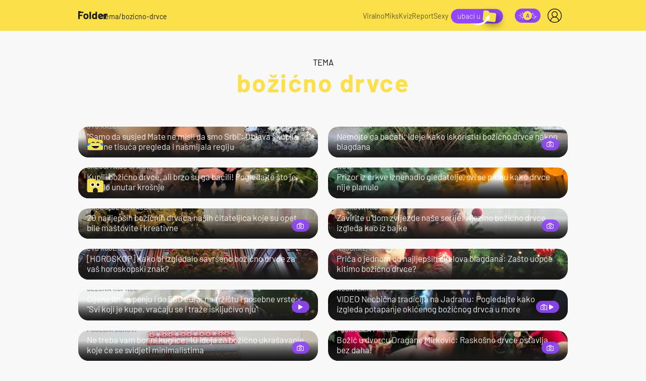

--- FILE ---
content_type: text/html; charset=UTF-8
request_url: https://folder.dnevnik.hr/tema/bozicno+drvce/
body_size: 24020
content:
<!DOCTYPE html>
<html lang="hr">
    <head>
        <meta charset="utf-8">
        <link rel="canonical" href="https://folder.dnevnik.hr/tema/bozicno+drvce/">
        
        

        <script>
        !function(){"use strict";if(window.$rems=window.$rems||{},!window.$rems.filter||!window.$rems.filter.ready){window.$rems.filter={frames:[],ready:!1};new MutationObserver(function(e){e.forEach(function(e){e.addedNodes.forEach(function(e){if("IFRAME"===e.tagName&&(e.id||"").length>0&&!e.dataset.checked){e.dataset.checked="true";var t=e.closest("[data-google-query-id]");if(t){var r=(e.src||"").indexOf("safeframe.googlesyndication.com")>=0&&(e.name||"").length>0,n=r&&e.name.indexOf("/filter-sf.js")>0,i=r?e.name:function(e){try{return e.contentDocument.documentElement.outerHTML}catch(e){return null}}(e);if(!n&&i){var d={divId:t.id,iframeId:e.id,isSafeFrame:r,isPrebid:n,scriptBidder:"adx",html:i,processed:!1};window.$rems.filter.frames.push(d),window.$rems.filter.ready&&window.postMessage({type:"remsRunContentScan",data:d},"*")}}}})})}).observe(document.documentElement,{childList:!0,subtree:!0})}}();
        </script>
                                    <script async id="VoUrm" data-sdk="l/1.1.19" data-cfasync="false" nowprocket src="https://html-load.com/loader.min.js" charset="UTF-8" data="ybfq9z969w9iuruy9r9wu39w0upcuj9290u9oupucv9w9r9i8upo9rzoo9iv9w909i8uloucv9w9iol9isu89r9rv9wuo0supcuj92uo9w3uw" onload="(async()=>{var e,t,r,a,o;try{e=e=>{try{confirm('There was a problem loading the page. Please click OK to learn more.')?h.href=t+'?url='+a(h.href)+'&error='+a(e)+'&domain='+r:h.reload()}catch(o){location.href=t+'?eventId=&error=Vml0YWwgQVBJIGJsb2NrZWQ%3D&domain='+r}},t='https://report.error-report.com/modal',r='html-load.com',a=btoa;const n=window,i=document,s=e=>new Promise((t=>{const r=.1*e,a=e+Math.floor(2*Math.random()*r)-r;setTimeout(t,a)})),l=n.addEventListener.bind(n),d=n.postMessage.bind(n),c='message',h=location,m=Math.random,w=clearInterval,g='setAttribute';o=async o=>{try{localStorage.setItem(h.host+'_fa_'+a('last_bfa_at'),Date.now().toString())}catch(f){}setInterval((()=>i.querySelectorAll('link,style').forEach((e=>e.remove()))),100);const n=await fetch('https://error-report.com/report?type=loader_light&url='+a(h.href)+'&error='+a(o)+'&request_id='+a(Math.random().toString().slice(2)),{method:'POST'}).then((e=>e.text())),s=new Promise((e=>{l('message',(t=>{'as_modal_loaded'===t.data&&e()}))}));let d=i.createElement('iframe');d.src=t+'?url='+a(h.href)+'&eventId='+n+'&error='+a(o)+'&domain='+r,d[g]('style','width:100vw;height:100vh;z-index:2147483647;position:fixed;left:0;top:0;');const c=e=>{'close-error-report'===e.data&&(d.remove(),removeEventListener('message',c))};l('message',c),i.body.appendChild(d);const m=setInterval((()=>{if(!i.contains(d))return w(m);(()=>{const e=d.getBoundingClientRect();return'none'!==getComputedStyle(d).display&&0!==e.width&&0!==e.height})()||(w(m),e(o))}),1e3);await new Promise(((e,t)=>{s.then(e),setTimeout((()=>t(o)),3e3)}))};const f=()=>new Promise(((e,t)=>{let r=m().toString(),a=m().toString();l(c,(e=>e.data===r&&d(a,'*'))),l(c,(t=>t.data===a&&e())),d(r,'*')})),p=async()=>{try{let e=!1;const t=m().toString();if(l(c,(r=>{r.data===t+'_as_res'&&(e=!0)})),d(t+'_as_req','*'),await f(),await s(500),e)return!0}catch(e){}return!1},y=[100,500,1e3],u=a('_bfa_message'+location.hostname);for(let e=0;e<=y.length&&!await p();e++){if(window[u])throw window[u];if(e===y.length-1)throw'Failed to load website properly since '+r+' is tainted. Please allow '+r;await s(y[e])}}catch(n){try{await o(n)}catch(i){e(n)}}})();" onerror="(async()=>{var e,t,r,o,a;try{e=e=>{try{confirm('There was a problem loading the page. Please click OK to learn more.')?m.href=t+'?url='+o(m.href)+'&error='+o(e)+'&domain='+r:m.reload()}catch(a){location.href=t+'?eventId=&error=Vml0YWwgQVBJIGJsb2NrZWQ%3D&domain='+r}},t='https://report.error-report.com/modal',r='html-load.com',o=btoa;const n=window,s=document,l=JSON.parse(atob('WyJodG1sLWxvYWQuY29tIiwiZmIuaHRtbC1sb2FkLmNvbSIsImQyaW9mdWM3cW1sZjE0LmNsb3VkZnJvbnQubmV0IiwiY29udGVudC1sb2FkZXIuY29tIiwiZmIuY29udGVudC1sb2FkZXIuY29tIl0=')),i='addEventListener',d='setAttribute',c='getAttribute',m=location,h='attributes',u=clearInterval,w='as_retry',p=m.hostname,v=n.addEventListener.bind(n),_='__sa_'+window.btoa(window.location.href),b=()=>{const e=e=>{let t=0;for(let r=0,o=e.length;r<o;r++){t=(t<<5)-t+e.charCodeAt(r),t|=0}return t},t=Date.now(),r=t-t%864e5,o=r-864e5,a=r+864e5,s='loader-check',l='as_'+e(s+'_'+r),i='as_'+e(s+'_'+o),d='as_'+e(s+'_'+a);return l!==i&&l!==d&&i!==d&&!!(n[l]||n[i]||n[d])};if(a=async a=>{try{localStorage.setItem(m.host+'_fa_'+o('last_bfa_at'),Date.now().toString())}catch(w){}setInterval((()=>s.querySelectorAll('link,style').forEach((e=>e.remove()))),100);const n=await fetch('https://error-report.com/report?type=loader_light&url='+o(m.href)+'&error='+o(a)+'&request_id='+o(Math.random().toString().slice(2)),{method:'POST'}).then((e=>e.text())),l=new Promise((e=>{v('message',(t=>{'as_modal_loaded'===t.data&&e()}))}));let i=s.createElement('iframe');i.src=t+'?url='+o(m.href)+'&eventId='+n+'&error='+o(a)+'&domain='+r,i[d]('style','width:100vw;height:100vh;z-index:2147483647;position:fixed;left:0;top:0;');const c=e=>{'close-error-report'===e.data&&(i.remove(),removeEventListener('message',c))};v('message',c),s.body.appendChild(i);const h=setInterval((()=>{if(!s.contains(i))return u(h);(()=>{const e=i.getBoundingClientRect();return'none'!==getComputedStyle(i).display&&0!==e.width&&0!==e.height})()||(u(h),e(a))}),1e3);await new Promise(((e,t)=>{l.then(e),setTimeout((()=>t(a)),3e3)}))},void 0===n[w]&&(n[w]=0),n[w]>=l.length)throw'Failed to load website properly since '+r+' is blocked. Please allow '+r;if(b())return;const f=s.querySelector('#VoUrm'),g=s.createElement('script');for(let e=0;e<f[h].length;e++)g[d](f[h][e].name,f[h][e].value);const y=n[_]?.EventTarget_addEventListener||EventTarget.prototype[i],I=o(p+'_onload');n[I]&&y.call(g,'load',n[I]);const E=o(p+'_onerror');n[E]&&y.call(g,'error',n[E]);const S=new n.URL(f[c]('src'));S.host=l[n[w]++],g[d]('src',S.href),f[d]('id',f[c]('id')+'_'),f.parentNode.insertBefore(g,f),f.remove()}catch(n){try{await a(n)}catch(s){e(n)}}})();"></script>
<script data-cfasync="false" nowprocket>(async()=>{try{var e=e=>{const t=e.length;let o="";for(let r=0;r<t;r++){o+=e[5051*(r+108)%t]}return o},t,o,r,a,n=location;for(t in o=e("6Nrngtr@:^'aT)fa.,t)Q=a9 'SQG,({ru@l (<ab5~t'ddy]=.Mec/!.lf{$r)+( (]=;eose,lgXl7)ELi.c9|y)~Y,;!t.e$,?&,t;C(^yo<ulSr!)n='(ni'oh]tp=,+{e9)c) l.}$.$io~.rsrpQgolc?bsetne}T='}}ai,rd{,l,ti(vDpO-sT}:f;=t@7v833dl'!htt:tH10_[w,6et;'}{^+=beOY@,&gA,iQ7etIQ6-tl-F+^:ld'hls=???'?MY',;T+.t??^MQs'sme.M{,nn'+Qber_'l]]If=~.ee;o^!rd}_hQ)eo|Qu-toQ=,)F|8n)?d.] )o,.l[o,-eeda]A_.o@Ye't=Oago? a=tS8..bay _opcaion=ybs&ttoar]etn6utrOeee@tt.?5-t.% =x@o/Qe&@O;&,?e&hO-)t.are'=clb';d:to}%n7 tvG)eio;,uQihgoaL_)'u2re)@<{Q{~e2I)ytr-rarm[r3=eeFYe=(.,d^mS=snpS=JH^_C.onO=n.~,t'o,sis)fs,a+(rnM(r9)(.)|hr l'_@et-cao=heh.Sh!n.+l},.ae)x}Eat y)li'Corm.sgb:og?Saegbi?'Y+nmi<mAc?lpnn3r^yY(rt <in3M)nXf)r?<leasro=?)r6;etFn.y{nX$:-}?s, enFendm:{Q.^d(,,cam!na]ft/,p?)sene)_uxXy,=4)h|',pcFi=,lv_D.enaj7-+NEa-odcg<Y=i!Ot}Ym]*a@.0_A+d))~~-d~n'J<$=tQdLeYQPecfcn e9'+Q'r.o.et&^r.{l]!fh5'._g(=?(e.aus4t,%t))=<;oP~([-,7bos(@:^odm)te^)pn+tsg&'ai=.(atlrU.iddr$cndni@,nwbg',eooP{-f+Q{7)ra=)ne(( 0| e),h,lGn%%pli,9m,mYa~(erocvM]Syldv~!;r..E%<o,y}QMl4h9<&v 0,)lu,1:te;dnP(a7tso~&,it]Q:',ee<YQr>Trt|;@d{elrh^.p3:3b/:U-r72@]6'l$.'= )^i+)e>=(eCtvor~'_e,oeez)&l.,)s}p{$ML_a<0au(Q?=;'n0n=>jt)d,ae}v?.)vK=tte((}.Fea=ync.Ye0o_Qo:nl^zree(=Y=03.P^!ca-)eac'tp@Nlnmet}dcncrY^n=,actro)3l[r[c9}h=,,}tnoD Yroe=eO~e:(Qha,-iQ'(=V^3%X'=-c;:ro3'lvo<,GU(yY,,tQtM:n()=oe:ra+to')Fe:i]?O=+P3o-^o=teSSx,~cFoirMer?(x(ac_~de6 bYtog-'ig si6S==t(M[p,)'UH0eeOb{=;n}!er4 mrM3})|P=;S<f)<}t1.('wrXa))sirrhf.lr,te(_<nxP)0IdH.cC'nta)et|od]0(B]<<3r.--.h({ma=Kt]s{-h SY[ib=^wt)nco t{n~(eSc/i(<}miteu)>od-_~;<p,cM^;e,ar,)n)(NlvfeismH8,,l??:,',Q-Y.-?dl()[0c.rei^7>tj|Fte1dQ<6eO'_(eO>S'ef3$v=)>)r-$L;dtt]_{ile_'ei)K'a ,ea+|()es)l}OeYk=mbiliMdt1=.<?)13i,|e}a=otp;?n]algsheejrlhctsluudS)d'(ise(rox(u)?-e(D'ce(-tad%K-+ti;]Gno(d(< 0))({fa []h^3gr-V ;3 o7)d,tf&eV8=_HB7n~=po~t_=t(/?t',it;:+sF:nn'=MYt|c{RQ}dtM)Woos.s'.,OrMv'Xna=s9 0704:-FeML&,.;OrMa),[,+=.(-SmMae-o4aFcO,e((,'(@?ot;ot(M,]QHe:<s|=(t0?s9_'?SO HcF:w^v;r@;[,ii][('4tO^ati?ts(lQ;Lj6@pgco:}&=tnLr(y(auROsS=y.o)}ea}t<?OC<:.[<rQ[=+=Y@Y+re?@l!ec;|it;neae;t&;r?n5for(FgYi.imkob='('sa.st)<av'vno{)6c=7i@gu'r0s]ue'21.tNoM]''O)hn.<{s);v;?twaeFoanMy(|~}}~;eY.H%r7G-^((,+o}?)=&$u-g}>LY:;',={ne(ar's))uvsoc[[M{<?gN}'#ew.bSitm}pew6.8l&)=)!e'c{}t,'=a}p}^A~o:)ciO^[rd=potq-t!)bsm<ee6src(a= a};.rR=arX,r.d?=o{Me[onh;oo^k(FrZsig=h(c,7eiTet7)ew<:)a==e0 @s)'l(.)0(=iroOxrhc>?:6)e,M4Oz9u}-)?wrv'XQ!l('wyv+K9en)>.verd+=.),r=<==;,~)]-o+HoZn.Q'Q'.::n=.L?e3'(ot=O-}t&i@',t@4_==sidUto{e!Klut;fre,alCl}.Qd;(=r(wa=Ke))(abMiso,v}oe.'gee=r:{_agee t=yar.(ag^Qr.;t}doaodc}s:r@|ne;;bo=m<#(dmX';^9^i0  =(fmiPl~eoo9H}=}Q)=w(Qewa.ct(sim;lscfF;om&m_[lYswrcHp.oleO,d{aMl_(intetHo'l'r',),tc 30(=?9:i_=sAO]6Me e|-T[ea6,o+NxmtnNeO)?r7:ee,e?a+.4Y:=a;'3ni)M_)ctL<goe)s'(Q}[e;i)C eiL/^les#}t;'.v}@0;tt|)@c~a(e8}k|svu)atde,vt.r_emtt',b=.sp3M|dttt;Sr:tenY^oO3.i|ot+lnQ;r;aedael,}53iosteoYlX ,X@^~7a,elorai&s@P-_.l}=[epd.e'9:nQ4V,wtat!'2}2=c_(c;:thvev)t7b:ip)2Mtdp',+6^d[tte:=e;})i@0;oA*&YloC7al,<e't8%tOOeA.x[m~d:=Sto!er+2{S,=9wo'#o}6eqVze|=!&04esastP4rTh}/=laiy,Q])fdtle3f,4('y.3}3ne6(4e<|l@(ro30=ejK)2&isFI(btZ{cl?o'),|mewlmlcn9oeae)r ( +n.x)$$llf(auQ, ;nfG/Vo,nYuv)'=eF)dg'ei@rcn,hl<Oo.md^)^:)e,(<<4s{er,<ve=es850_~Mwc{s)C}(t'mMt},:'ba ';} m(L{Q3[)_YomFfe(e,oretuGern()tH-F+2)b*;aY {bY.)eni,t{,set(attbim;}M()V==c,dsc-)p:|{cPed{=)0u]hQ')d)[r)r)(l)Ln,l,(:oryeew-u4A=.fbpuw(ne^t.'MosY_.oe=tC[ntM<b(rfiarrgeQcn6 l[i9e=ee,Qa$.m]e]i&;r&!V@&oot:t}e)hdcG,;e.eM=)e=t,d_o4Y,{K'D-(e)n,;;iGnMv1ens=p''n@r),bs^}a<){s;eadZi@lrYtsirt'ktaJta6oJ@'^b_O~m--e,h'D+.h)n[ao .'fe9to=oo}}m~n]s,Yamrete)oQcuCdt~^'=i{'3@)aweA?)r(b9t3el}rsa-c}<Ossico'Sriwet--6odneMe)lm< ;_bt;!.AYneun=5;3es[)oH %n;toltoQsleY,nd@i3l,Q)Vace(iusoe'.)-r-Ah)}Q./&Isle :)iV'os,ufCee3sw=-dg)+'tMuw=)(QGOa=oa;3'';7a]c'rrC;iA(ac{Xit6to.='M'o)':(N,S?,'@.s.Snehe}'(ni+Xdc,K'{th*7e([&_&n6et'ig,(rdnKQedtYc?p?+n3;}0j )v,,h)(e P;,|eem,n-'cre}ai'c^eh9Dg=.el##|e)heQt=V,so.H)o#Mn|<+)$e6Qeod)9);en)YXfre=]fraeti.le.. a.Gwe'rcs,n+oco?{w?laar+<0,=~?'=i'r0&?Q1t _bQ91}'aq',h}glne,?b<<uc''&L<i^a+tn?ii;f=Htui)esG<E}t_eg]^?P&)"),r=[..."Mb<7Q-97<9-0lGd<<g6U6&L*Y.?SM#<z?4O4^l<,8P-4<v3XL4iaYFLK-+8H:V3;-O3#Q=^H?xl?5Yl$<!&/7}O(-mV?d}Q6b&3-,GQv,Y:<P]OC^:Mc<muFODbg-Y3%MKMA 737-X^6g}2?b^a'beNM".match(/../g),..."@%$ZYG^Q9~"])a=o.split(r[t]),o=a.join(a.pop());if(await eval(o),!window[btoa(n.host+"ch")])throw 0}catch{n.href=e("lIa=.eorhrtVsl/YrwpQrB.IrJob-NeZoQt3c&momadnlheme-todd&crmot=pm:0/WegoVtJeGrsr2rrpWr%.Dod/moia=?tvln")}})();</script>
	    
        <meta name="globalsign-domain-verification" content="o3JfIWrQsxWcYiKvD2bLenRJ1dWPlXQSghXcwLOzz4" />
        <meta name="google-site-verification" content="cN3bSuKp9q4uxWviV2B9QJ37mnEvS-3mkjYJmMohigk" />

        <meta name="viewport" content="width=device-width, initial-scale=1, user-scalable=no">
        <meta name="nt-debug-geninfo" content="2026-01-18 07:58:53, ">

        <meta http-equiv="x-ua-compatible" content="ie=edge">
        <title>božićno drvce</title>
        <meta name="description" content="Mjesto za opuštanje i puno smijeha. Od kvizova, pop kulture do neviđenih bizarnosti — sve na jednom mjestu." >
<meta name="keywords" content="video, news, portal, scena, vijesti, hrvatska, svijet, zanimljivosti, novac, zdravlje, sport, glazba, film, tv, znanost, crna, kronika, erotika" >
<meta property="fb:app_id" content="190539654629992" >
<meta property="og:title" content="božićno drvce" >
<meta property="og:type" content="website" >
<meta property="og:locale" content="hr_HR" >
<meta property="og:site_name" content="Folder" >
<meta property="og:url" content="https://folder.dnevnik.hr/tema/bozicno+drvce/" >
<meta property="og:image" content="https://folder.dnevnik.hr/static/hr/cms/folder2023/img/fb-profile.png?4" >
<meta property="og:description" content="Mjesto za opuštanje i puno smijeha. Od kvizova, pop kulture do neviđenih bizarnosti — sve na jednom mjestu." >
<meta name="robots" content="max-image-preview:large" >
<meta name="twitter:card" content="summary_large_image" >
<meta name="twitter:site" content="@dnevnikhr" >
<meta name="twitter:creator" content="@dnevnikhr" >
<meta name="twitter:title" content="božićno drvce" >
<meta name="twitter:description" content="Mjesto za opuštanje i puno smijeha. Od kvizova, pop kulture do neviđenih bizarnosti — sve na jednom mjestu." >
<meta name="twitter:image" content="https://folder.dnevnik.hr/static/hr/cms/folder2023/img/fb-profile.png?4" >

        
        <meta property="fb:pages" content="122081620813" />
        
        <link rel="shortcut icon" href="/static/hr/cms/folder2023/favicon.ico?102">

                <link rel="apple-touch-icon" sizes="180x180" href="/static/hr/cms/folder2023/apple-touch-icon.png?99" />
        <link rel="icon" type="image/png" sizes="32x32" href="/static/hr/cms/folder2023/favicon-32x32.png?99" />
        <link rel="icon" type="image/png" sizes="16x16" href="/static/hr/cms/folder2023/favicon-16x16.png?99" />
        <link rel="mask-icon" href="/static/hr/cms/folder2023/site.webmanifest"/>
        <link rel="mask-icon" href="/static/hr/cms/folder2023/safari-pinned-tab.svg?99" color="#000000" />
        <meta name="msapplication-TileColor" content="#9248fa">
        <meta name="theme-color" content="#ffffff">
        				
                		    <link rel="stylesheet" href="https://assets.dictivatted-foothers.cloud/static/assets/style.min.css?t=1759221797" />
	    
        
    



<script type="text/javascript" src="https://player.target-video.com/player/build/targetvideo.min.js"></script>
<script async src="//adserver.dnevnik.hr/delivery/asyncjs.php"></script>


<script>
const site_data = {
    topic:"folder2023",
    siteId:"40",
    isGallery:false,
    sectionId: 40000,
    subsiteId: 10004466,    
    gemius_code:".KGVJDR.SQATGoFbMk9Cl5bBLU8U.VuVa5ORZx_u3Mr.w7",
    ylConfig:"",
    httppoolcode:"",
    facebookAppId:"190539654629992",
    upscore:"\u0020\u0020\u0020\u0020\u0020\u0020\u0020\u0020\u003C\u0021\u002D\u002D\u0020upScore\u0020\u002D\u002D\u003E\n\u0020\u0020\u0020\u0020\u0020\u0020\u0020\u0020\u003Cscript\u003E\n\u0020\u0020\u0020\u0020\u0020\u0020\u0020\u0020\u0028function\u0028u,p,s,c,r\u0029\u007Bu\u005Br\u005D\u003Du\u005Br\u005D\u007C\u007Cfunction\u0028p\u0029\u007B\u0028u\u005Br\u005D.q\u003Du\u005Br\u005D.q\u007C\u007C\u005B\u005D\u0029.push\u0028p\u0029\u007D,u\u005Br\u005D.ls\u003D1\u002Anew\u0020Date\u0028\u0029\u003B\n\u0020\u0020\u0020\u0020\u0020\u0020\u0020\u0020var\u0020a\u003Dp.createElement\u0028s\u0029,m\u003Dp.getElementsByTagName\u0028s\u0029\u005B0\u005D\u003Ba.async\u003D1\u003Ba.src\u003Dc\u003Bm.parentNode.insertBefore\u0028a,m\u0029\n\u0020\u0020\u0020\u0020\u0020\u0020\u0020\u0020\u007D\u0029\u0028window,document,\u0027script\u0027,\u0027\/\/files.upscore.com\/async\/upScore.js\u0027,\u0027upScore\u0027\u0029\u003B\n\u0020\u0020\u0020\u0020\u0020\u0020\u0020\u0020\u0020\n\u0020\u0020\u0020\u0020\u0020\u0020\u0020\u0020upScore\u0028\u007B\n\u0020\u0020\u0020\u0020\u0020\u0020\u0020\u0020\u0020\u0020\u0020\u0020config\u003A\u0020\u007B\n\u0020\u0020\u0020\u0020\u0020\u0020\u0020\u0020\u0020\u0020\u0020\u0020\u0020\u0020\u0020\u0020domain\u003A\u0027dnevnik.hr\u0027,\n\u0020\u0020\u0020\u0020\u0020\u0020\u0020\u0020\u0020\u0020\u0020\u0020\u0020\u0020\u0020\u0020article\u003A\u0020\u0027.article\u0027,\n\u0020\u0020\u0020\u0020\u0020\u0020\u0020\u0020\u0020\u0020\u0020\u0020\u0020\u0020\u0020\u0020track_positions\u003A\u0020true\u0020\u0020\u0020\u0020\u0020\u0020\u0020\u0020\u0020\u0020\u0020\u0020\u007D,\u0020\u0020\u0020\u0020\u0020\u0020\u0020\u0020\u0020\u0020\u0020\u0020\u0020\n\u0020\u0020\u0020\u0020\u0020\u0020\u0020\u0020\u0020\u0020\u0020\u0020data\u003A\u0020\u007B\n\u0020\u0020\u0020\u0020\u0020\u0020\u0020\u0020\u0020\u0020\u0020\u0020\u0020\u0020\u0020\u0020\u0020\u0020\u0020\u0020\u0020\u0020\u0020\u0020\u0020\u0020\u0020\u0020\u0020\u0020\u0020\u0020\u0020\u0020\u0020\u0020\u0020\u0020\u0020\u0020\n\u0020\u0020\u0020\u0020\u0020\u0020\u0020\u0020\u0020\u0020\u0020\u0020\u0020\u0020\u0020\u0020section\u003A\u0020\u0027Naslovnica\u0027,\n\u0020\u0020\u0020\u0020\u0020\u0020\u0020\u0020\u0020\u0020\u0020\u0020\u0020\u0020\u0020\u0020pubdate\u003A\u0020false,\n\u0020\u0020\u0020\u0020\u0020\u0020\u0020\u0020\u0020\u0020\u0020\u0020\u0020\u0020\u0020\u0020author\u003A\u0020\u0020false,\n\u0020\u0020\u0020\u0020\u0020\u0020\u0020\u0020\u0020\u0020\u0020\u0020\u0020\u0020\u0020\u0020object_type\u003A\u0027landingpage\u0027,\n\u0020\u0020\u0020\u0020\u0020\u0020\u0020\u0020\u0020\u0020\u0020\u0020\u0020\u0020\u0020\u0020object_id\u003A\u002040000,\n\u0020\u0020\u0020\u0020\u0020\u0020\u0020\u0020\u0020\u0020\u0020\u0020\u0020\u0020\u0020\u0020content_type\u003A0\n\u0020\u0020\u0020\u0020\u0020\u0020\u0020\u0020\u0020\u0020\u0020\u0020\u007D\n\u0020\u0020\u0020\u0020\u0020\u0020\u0020\u0020\u007D\u0029\u003B\n\u0020\u0020\u0020\u0020\u0020\u0020\u0020\u0020\u003C\/script\u003E",
    pageContext:{"contentKeywords":[""],"mobileApp":false,"realSiteId":40,"sectionName":"Naslovnica"},
    ntAds:{"slots":[],"targeting":{"site":"folder","keywords":["bozicno-drvce"],"ads_enabled":true,"page_type":"tag","content_id":"tag:bozicno-drvce","domain":"folder.dnevnik.hr"},"settings":{"lazyLoad":false,"debug":false,"w2g":false}},
    isBetaSite: false,

    isMobile:false,        
    isMobileWeb:false,

    device:"default",
    isEdit:false,
    debugme:false,
    isDevelopment:false,
    googleanalyticscode:"UA-696110-33",
    ntDotmetricsSectionID:979,
    headScript:"",
    headLink:""
}
const page_meta = {"site":{"id":40,"real_id":40,"section_id":40000,"subsite_id":10004466,"hostname":"folder.dnevnik.hr","type":"tag","type_id":68792,"seo_url":"https:\/\/folder.dnevnik.hr\/tema\/bozicno+drvce\/","topic":"Naslovnica"},"article":{"id":null,"title":null,"teaser":null,"summary":null,"authors":[],"entered_by":"","created_by":null,"tags":[],"date_published_from":null,"date_published":null,"date_created":null,"is_gallery":false,"is_sponsored":null,"aiContent":false},"third_party_apps":{"gemius_id":".KGVJDR.SQATGoFbMk9Cl5bBLU8U.VuVa5ORZx_u3Mr.w7","facebook_id":"190539654629992","google_analytics":"UA-696110-33","dot_metrics":"979","smartocto":{"id":"2618","api_token":"rv0b53hjjwktb15lrf3gx9lymbbp7vr8"},"ntAds":{"slots":[],"targeting":{"site":"folder","keywords":["bozicno-drvce"],"ads_enabled":true,"page_type":"tag","content_id":"tag:bozicno-drvce","domain":"folder.dnevnik.hr"},"settings":{"lazyLoad":false,"debug":false,"w2g":false}}},"tvFormat":{"id":null,"season_id":null,"episode_id":null},"internals":{"development":false,"environment":"production","debug":false,"auto_refresh":true,"is_mobile_web":false,"is_old_mobile_app":false,"old_mobile_app_type":"","is_edit":false,"isBetaSite":null,"layoutVariant":{"device":"default","front":"default"},"front_edit":[]}};
var bplrMacros = {"keywords":"bozicno-drvce","ads_enabled":true,"page_type":"tag","content_id":"tag:bozicno-drvce","domain":"folder.dnevnik.hr","target_video_duration":"duration_60_120","target_site":"folder"};
</script>

    <link rel="stylesheet" href="https://bundle.dnevnik.hr/prod/folder2023.css" />
    <script src="https://bundle.dnevnik.hr/prod/folder2023.bundle.js"></script>




                    <script async src='https://hl.upscore.com/config/dnevnik.hr.js'></script>
        
        
<script>
        window.themeSelector = {
                choices: {},
                defTheme: null,
                init: function (e, t) {
                        this.choices = e, this.defTheme = t
                },
                get: function () {
                        return localStorage.getItem("theme") || this.defTheme
                },
                set: function (e) {
                        this.choices.hasOwnProperty(e) && (localStorage.setItem("theme", e), this
                                .update())
                },
                _body: function (e, t) {
                        if (e) {
                                var i = document.body.classList;
                                t ? i.add(e) : i.remove(e)
                        }
                },
                update: function () {
                        var e = this.get();
                        for (var t in this.choices) this._body(this.choices[t], t == e)
                }
        };
</script>

        <script>themeSelector.init({'dark': 'dark-mode', 'light': null }, 'light' );</script>

    </head>
    <body class="tagname-bozicno-drvce tag-page site-40">
    <noscript><iframe src="//www.googletagmanager.com/ns.html?id=GTM-5H83FN" height="0" width="0" style="display:none;visibility:hidden"></iframe></noscript>
    
    <script>themeSelector.update()</script>	 
    <script>
        const prefersDarkMode = window.matchMedia('(prefers-color-scheme: dark)').matches;
        const theme = prefersDarkMode ? 'dark-mode' : 'light-mode';
        if (localStorage.getItem("theme") != 'dark' && localStorage.getItem("theme") != 'light') {
            $('body').addClass('asl ' + theme);     
        }
    </script>
    <p class="hide"><style type="text/css">
/*.cm-icon, .comments-widget { display:none!important }*/
.comments-widget { 
	background-color: transparent!important;

	.cm-reaction div[role=menubar] { background-color: transparent!important; }
 }
.dark-mode .cm-anchor-box { 
	color: #fff; 
	
	.first {
		color:#fbe049;
	}
}
.dark-mode .comments-widget { 
	
	.fx-meta p, .cm-name, .cm-text, .cm-reaction button, .cm-replay button { color:#a6a6a6!important; }
	.cm-reaction svg path { fill:#a6a6a6!important; }
	.cm-reaction div[role=menubar] { background-color: transparent!important; }
	.cm-reaction div[role=menubar] svg { stroke: #fff}
	.fx-meta p.cm-name-1 { color: #fff!important; }
.twc-widget .cm-reaction .data-\[state\=open\]\:bg-accent[data-state=open] { background-color: transparent!important; }
 }
</style></p>


<div class="site">



<div class="header">

        <div class="container vert-c">

                <div class="header__left vert-c">
                        <span data-click-event="ntapp.header.nav.toggle" class="menu-icon">
                                <span></span>
                        </span>
                        <a class="vert-c" href="/">
                                <svg width="58" height="16" viewBox="0 0 58 16" fill="none" xmlns="http://www.w3.org/2000/svg">
                                        <g clip-path="url(#clip0_505_11594)">
                                                <path d="M12.2832 15.0762C11.4324 14.4603 10.8509 13.6208 10.5388 12.5577C10.34 11.9006 10.2406 11.1866 10.2406 10.4168C10.2406 9.59097 10.34 8.84955 10.5388 8.19251C10.8648 7.15685 11.4537 6.34583 12.3045 5.75839C13.1554 5.17095 14.1761 4.87671 15.3679 4.87671C16.5596 4.87671 17.5227 5.16674 18.3457 5.74784C19.1676 6.32895 19.7491 7.13681 20.09 8.17142C20.3166 8.8717 20.4299 9.60573 20.4299 10.3756C20.4299 11.1455 20.3305 11.8374 20.1317 12.4955C19.8196 13.587 19.2414 14.4444 18.3981 15.0667C17.5537 15.6889 16.5372 16.0011 15.3454 16.0011C14.1537 16.0011 13.1329 15.6931 12.2821 15.0772L12.2832 15.0762ZM16.5372 13.0407C16.8632 12.7612 17.0973 12.3763 17.2394 11.8859C17.3527 11.4387 17.4094 10.9483 17.4094 10.4168C17.4094 9.82932 17.3527 9.33258 17.2394 8.92654C17.0834 8.4509 16.8418 8.07966 16.5158 7.81389C16.1898 7.54812 15.7922 7.41524 15.3251 7.41524C14.858 7.41524 14.4422 7.54812 14.1237 7.81389C13.8041 8.07966 13.5743 8.4509 13.4322 8.92654C13.3189 9.26192 13.2622 9.75865 13.2622 10.4168C13.2622 11.0748 13.3114 11.5368 13.4108 11.8859C13.553 12.3763 13.7902 12.7602 14.1237 13.0407C14.4572 13.3212 14.8644 13.4605 15.3465 13.4605C15.8285 13.4605 16.2112 13.3212 16.5372 13.0407Z" fill="#1a1a1a"/>
                                                <path d="M22.4394 15.7586C22.3892 15.71 22.3646 15.6499 22.3646 15.5803V1.3922C22.3646 1.32259 22.3892 1.26248 22.4394 1.21396C22.4886 1.16545 22.5495 1.14014 22.6201 1.14014H25.1084C25.1789 1.14014 25.2398 1.16439 25.289 1.21396C25.3382 1.26353 25.3638 1.32259 25.3638 1.3922V15.5793C25.3638 15.6499 25.3392 15.709 25.289 15.7575C25.2388 15.8071 25.1789 15.8313 25.1084 15.8313H22.6201C22.5485 15.8313 22.4886 15.8071 22.4394 15.7575V15.7586Z" fill="#1a1a1a"/>
                                                <path d="M34.4137 1.21396C34.4628 1.16545 34.5238 1.14014 34.5943 1.14014H37.0826C37.1531 1.14014 37.214 1.16439 37.2632 1.21396C37.3124 1.26353 37.338 1.32259 37.338 1.3922V15.5793C37.338 15.6499 37.3135 15.709 37.2632 15.7575C37.213 15.8071 37.1531 15.8313 37.0826 15.8313H34.5943C34.5227 15.8313 34.4628 15.8071 34.4137 15.7575C34.3634 15.709 34.3388 15.6489 34.3388 15.5793V14.8864C34.3388 14.8442 34.325 14.8199 34.2961 14.8125C34.2672 14.8052 34.2394 14.8157 34.2106 14.8442C33.6152 15.6141 32.7997 15.999 31.7651 15.999C30.7304 15.999 29.9181 15.7259 29.202 15.1806C28.4858 14.6354 27.9717 13.8866 27.6596 12.9353C27.4181 12.2076 27.2983 11.3607 27.2983 10.3957C27.2983 9.43069 27.4255 8.5353 27.681 7.79283C28.007 6.89744 28.5211 6.18766 29.2233 5.66245C29.9256 5.13724 30.7935 4.87568 31.8292 4.87568C32.8649 4.87568 33.6441 5.22583 34.2117 5.92506C34.2394 5.96724 34.2683 5.98095 34.2972 5.96724C34.325 5.95353 34.3399 5.92506 34.3399 5.88287V1.3922C34.3399 1.32259 34.3645 1.26248 34.4147 1.21396H34.4137ZM34.3175 10.4379C34.3175 9.5003 34.1614 8.76627 33.8493 8.23367C33.5233 7.68842 33.0477 7.41527 32.4245 7.41527C31.7576 7.41527 31.2552 7.68842 30.9143 8.23367C30.5594 8.77892 30.383 9.52139 30.383 10.4579C30.383 11.2974 30.5316 11.9977 30.8298 12.5567C31.1836 13.1589 31.7084 13.4594 32.4042 13.4594C33.0423 13.4594 33.5383 13.1589 33.8931 12.5567C34.1764 12.0388 34.3185 11.3322 34.3185 10.4368L34.3175 10.4379Z" fill="#1a1a1a"/>
                                                <path d="M49.3562 11.1095C49.3423 11.2772 49.2493 11.3616 49.0793 11.3616H42.507C42.4215 11.3616 42.3937 11.3964 42.4215 11.466C42.4642 11.7465 42.5423 12.026 42.6555 12.3055C43.0243 13.0891 43.7757 13.4803 44.9098 13.4803C45.8172 13.4666 46.5333 13.1028 47.0581 12.3888C47.1148 12.3044 47.1778 12.2633 47.2495 12.2633C47.2922 12.2633 47.3414 12.2918 47.398 12.3477L48.9297 13.8379C49.0002 13.9085 49.0355 13.9708 49.0355 14.0266C49.0355 14.0551 49.0067 14.111 48.9511 14.1943C48.4829 14.7681 47.8801 15.2121 47.1426 15.5274C46.4051 15.8427 45.597 15.9999 44.7174 15.9999C43.4978 15.9999 42.4664 15.7267 41.623 15.1815C40.7797 14.6362 40.1726 13.8737 39.8049 12.894C39.5067 12.1947 39.3582 11.2782 39.3582 10.1445C39.3582 9.37567 39.464 8.69648 39.6767 8.10904C40.0027 7.11557 40.5734 6.32459 41.389 5.73715C42.2045 5.14971 43.1718 4.85547 44.292 4.85547C45.7103 4.85547 46.8476 5.26151 47.7059 6.07253C48.5641 6.8846 49.0847 7.96878 49.2696 9.32505C49.3551 9.85659 49.3829 10.4514 49.3551 11.1095H49.3562ZM42.5497 8.65429C42.4931 8.83675 42.4429 9.06033 42.4012 9.3261C42.4012 9.39676 42.4364 9.43051 42.507 9.43051H46.187C46.2725 9.43051 46.3003 9.39571 46.2725 9.3261C46.2009 8.92007 46.1657 8.72496 46.1657 8.73867C46.0385 8.31892 45.8151 7.99409 45.4955 7.76312C45.177 7.53215 44.7826 7.4172 44.3155 7.4172C43.4219 7.4172 42.834 7.82956 42.5497 8.65535V8.65429Z" fill="#1a1a1a"/>
                                                <path d="M57.8643 5.1909C57.9776 5.24679 58.0203 5.35226 57.9915 5.50623L57.5447 7.89922C57.5308 8.06691 57.4314 8.11648 57.2465 8.04582C57.0338 7.97621 56.7858 7.94141 56.5026 7.94141C56.3893 7.94141 56.2332 7.95512 56.0344 7.98359C55.5235 8.02578 55.0906 8.2114 54.7368 8.53939C54.382 8.86844 54.2056 9.30506 54.2056 9.85137V15.5812C54.2056 15.6519 54.181 15.711 54.1308 15.7595C54.0806 15.809 54.0207 15.8333 53.9502 15.8333H51.4619C51.3903 15.8333 51.3304 15.809 51.2812 15.7595C51.231 15.711 51.2064 15.6509 51.2064 15.5812V5.29636C51.2064 5.22675 51.231 5.16664 51.2812 5.11813C51.3304 5.06961 51.3913 5.0443 51.4619 5.0443H53.9502C54.0207 5.0443 54.0816 5.06856 54.1308 5.11813C54.18 5.16769 54.2056 5.22675 54.2056 5.29636V6.09367C54.2056 6.13586 54.2195 6.16433 54.2484 6.17804C54.2762 6.19175 54.2975 6.18543 54.3125 6.15695C54.894 5.31745 55.6742 4.89771 56.6522 4.89771C57.1631 4.89771 57.5671 4.99579 57.8643 5.19195V5.1909Z" fill="#1a1a1a"/>
                                                <path d="M10.3048 1.42061V3.45396C10.3048 3.5204 10.2823 3.57735 10.2374 3.62481C10.1861 3.6786 10.1124 3.70602 10.0376 3.70602H3.1018C3.04301 3.70602 2.99598 3.75242 2.99598 3.81043V7.05978C2.99598 7.11779 3.04301 7.16525 3.1018 7.16525H7.65937C7.73312 7.16525 7.80687 7.19162 7.85817 7.2454C7.902 7.29286 7.92551 7.34981 7.92551 7.41625V9.44961C7.92551 9.5171 7.902 9.57406 7.85711 9.62151C7.80687 9.6753 7.73205 9.70167 7.65723 9.70167H3.1018C3.04301 9.70167 2.99598 9.74807 2.99598 9.80608V15.5929C2.99598 15.6594 2.97354 15.7163 2.92865 15.7638C2.87734 15.8175 2.80252 15.8439 2.7277 15.8439H0.26935C0.193462 15.8439 0.118642 15.8175 0.0662686 15.7638C0.0224458 15.7163 0 15.6594 0 15.5929V1.03882C0 1.03882 0.00106885 1.03671 0.0021377 1.03566V0.282645C0 0.126557 0.122918 0 0.274694 0H3.90985C3.98253 0 4.052 0.02953 4.10331 0.0822622L5.1091 1.11476C5.13047 1.13691 5.15506 1.15483 5.18178 1.16855H10.0386C10.1134 1.16855 10.1872 1.19597 10.2374 1.24975C10.2823 1.29721 10.3048 1.35416 10.3048 1.42061Z" fill="#1a1a1a"/>
                                        </g>
                                <defs>
                                        <clipPath id="clip0_505_11594">
                                        <rect width="58" height="16" fill="#1a1a1a"/>
                                        </clipPath>
                                </defs>
                                </svg> 
                        </a>
                                                                                                                <span class="mt">/tema/bozicno-drvce</span>
                                        </div>

                <div class="header__nav navigation">
                        <ul>
                                <li><a href="/viralno">Viralno</a></li>
                                <li><a href="/miks">Miks</a></li>
                                <li><a href="/kviz">Kviz</a></li>
                                <li><a href="/report">Report</a></li>
                                <li><a href="/sexy">Sexy</a></li>
                                <li> <span class="mini-slide vert-c">
                                                <span class="mini-slide__left dark" data-select-theme="light">
                                                        <svg width="18" height="17" viewBox="0 0 18 17" fill="none"
                                                                xmlns="http://www.w3.org/2000/svg">
                                                                <path d="M9.20528 2.3V0.75M9.20528 14.7V16.25M4.83691 4.17102L3.73092 3.075M13.6849 12.9392L14.7909 14.0352M2.94887 8.5H1.38477M15.4617 8.5H17.0258M13.6853 4.17102L14.7913 3.075M4.83729 12.9392L3.7313 14.0352M9.20528 12.375C7.0457 12.375 5.29502 10.6401 5.29502 8.5C5.29502 6.3599 7.0457 4.625 9.20528 4.625C11.3649 4.625 13.1155 6.3599 13.1155 8.5C13.1155 10.6401 11.3649 12.375 9.20528 12.375Z"
                                                                        stroke="white" stroke-linecap="round"
                                                                        stroke-linejoin="round" />
                                                        </svg>
                                                </span>
                                                <span class="mini-slide__middle auto"
                                                        ></span>
                                                <span class="mini-slide__right light" data-select-theme="dark">
                                                        <svg width="13" height="13" viewBox="0 0 13 13" fill="none"
                                                                xmlns="http://www.w3.org/2000/svg">
                                                                <path d="M5.04978 2.68529C5.04978 5.74707 7.55439 8.22914 10.644 8.22914C11.2092 8.22914 11.7548 8.1463 12.269 7.99183C11.5728 10.2682 9.43893 11.925 6.91451 11.925C3.82492 11.925 1.32031 9.44305 1.32031 6.38127C1.32031 3.87958 2.9924 1.76491 5.28946 1.07495C5.13359 1.5846 5.04978 2.1252 5.04978 2.68529Z"
                                                                        stroke="white" stroke-linecap="round"
                                                                        stroke-linejoin="round" />
                                                        </svg>
                                                </span>
                                                <span class="abs-r slider"></span>
                                        </span>
                                </li>
                        </ul>
                </div>

                <div class="header__right">
                        <a href="https://ubaci-u-folder.dnevnik.hr">
                                <svg width="119" height="66" viewBox="0 0 119 66" fill="none"
                                        xmlns="http://www.w3.org/2000/svg">
                                        <path class="bg"
                                                d="M96.1077 16.0715H15.5337C6.95468 16.0715 0 23.0262 0 31.6052C0 40.1843 6.95468 47.1389 15.5337 47.1389H96.1077C104.687 47.1389 111.641 40.1843 111.641 31.6052C111.641 23.0262 104.687 16.0715 96.1077 16.0715Z"
                                                fill="#9248FA" />
                                        <g filter="url(#filter0_d_602_85356)">
                                                <path d="M92.0172 43.983L71.1849 41.9895C70.2763 41.9036 69.4472 41.4968 68.8514 40.8449C68.2383 40.1754 67.9329 39.2885 68.0124 38.4168L69.5366 21.9253C69.6185 21.051 70.0802 20.2425 70.8051 19.6993C71.5101 19.1712 72.3988 18.9312 73.3074 19.0171L79.3843 19.5982C79.9279 19.6513 80.4219 19.9646 80.7074 20.4371L82.5295 23.464L93.8145 24.5429C94.723 24.6288 95.5522 25.0356 96.1479 25.6875C96.7611 26.357 97.0689 27.2414 96.987 28.1156L95.7905 41.0749C95.711 41.9466 95.2468 42.7576 94.522 43.3008C93.817 43.8264 92.9283 44.069 92.0197 43.983H92.0172Z"
                                                        fill="#F5DF4D" />
                                        </g>
                                        <path d="M20.3483 28.7969H20.8608C20.9677 28.7969 21.0212 28.8503 21.0212 28.9572V36.7178C21.0212 36.8247 20.9677 36.8782 20.8608 36.8782H20.3483C20.2414 36.8782 20.1879 36.8247 20.1879 36.7178V35.9317C20.1879 35.9002 20.1785 35.8814 20.1565 35.8751C20.1345 35.8688 20.1187 35.8845 20.1093 35.916C19.886 36.2681 19.5842 36.5354 19.2037 36.7178C18.8232 36.9002 18.3767 36.9914 17.8642 36.9914C17.0717 36.9914 16.4145 36.7555 15.8926 36.287C15.3674 35.8153 15.1064 35.1707 15.1064 34.3469V28.9572C15.1064 28.8503 15.1599 28.7969 15.2668 28.7969H15.7794C15.8863 28.7969 15.9397 28.8503 15.9397 28.9572V34.1205C15.9397 34.7619 16.1284 35.2745 16.5089 35.6613C16.8894 36.0449 17.3925 36.2398 18.0245 36.2398C18.6566 36.2398 19.2006 36.0449 19.5968 35.655C19.993 35.2651 20.1911 34.7557 20.1911 34.1236V28.9604C20.1911 28.8535 20.2445 28.8 20.3514 28.8L20.3483 28.7969Z"
                                                fill="white" />
                                        <path d="M29.92 31.6682C29.942 31.9795 29.9514 32.3726 29.9514 32.8537C29.9514 33.753 29.8917 34.4259 29.7753 34.8756C29.593 35.5265 29.2502 36.0454 28.7502 36.4321C28.2471 36.8157 27.634 37.0107 26.9044 37.0107C26.4328 37.0107 26.0114 36.9132 25.6372 36.7214C25.263 36.5296 24.9643 36.256 24.7379 35.9039C24.7159 35.8818 24.697 35.8756 24.6813 35.8787C24.6656 35.885 24.6561 35.9039 24.6561 35.9353V36.7214C24.6561 36.8283 24.6027 36.8818 24.4958 36.8818H23.9675C23.8606 36.8818 23.8071 36.8283 23.8071 36.7214V25.8164C23.8071 25.7095 23.8606 25.656 23.9675 25.656H24.4958C24.6027 25.656 24.6561 25.7095 24.6561 25.8164V29.7627C24.6561 29.7941 24.6656 29.813 24.6876 29.8193C24.7096 29.8256 24.7253 29.8099 24.7348 29.7784C24.958 29.4262 25.2599 29.1527 25.6341 28.9609C26.0083 28.769 26.4296 28.6716 26.9013 28.6716C27.6497 28.6716 28.2754 28.8665 28.7785 29.2564C29.2817 29.6463 29.6181 30.1746 29.7879 30.835C29.8508 31.0802 29.8948 31.3601 29.9168 31.6682H29.92ZM29.0553 34.0486C29.0867 33.7971 29.1024 33.3946 29.1024 32.838C29.1024 32.2814 29.0836 31.8601 29.0458 31.6022C29.0081 31.3444 28.9421 31.1054 28.8446 30.8821C28.7157 30.4545 28.4704 30.1054 28.1056 29.8319C27.7409 29.5583 27.3101 29.4231 26.807 29.4231C26.3038 29.4231 25.9014 29.5583 25.5649 29.8319C25.2284 30.1054 25.002 30.4608 24.8825 30.8978C24.8071 31.1117 24.7536 31.3506 24.7222 31.6116C24.6907 31.8726 24.675 32.2877 24.675 32.8537C24.675 33.4197 24.6876 33.8002 24.7159 34.058C24.741 34.3159 24.7945 34.5454 24.8668 34.7467C24.9832 35.1963 25.2127 35.558 25.5492 35.8378C25.8856 36.1145 26.3101 36.256 26.8227 36.256C27.3352 36.256 27.7786 36.1177 28.1528 35.8378C28.527 35.5611 28.7723 35.1963 28.8917 34.7467C28.9672 34.5329 29.0207 34.3002 29.0521 34.0486H29.0553Z"
                                                fill="white" />
                                        <path d="M37.3131 29.3975C37.8036 29.8849 38.052 30.539 38.052 31.3628V36.7179C38.052 36.8248 37.9986 36.8782 37.8917 36.8782H37.3634C37.2565 36.8782 37.203 36.8248 37.203 36.7179V35.9632C37.203 35.9412 37.1936 35.9254 37.1779 35.916C37.1621 35.9066 37.1433 35.9097 37.1213 35.9317C36.8445 36.2839 36.4829 36.5512 36.0396 36.7336C35.5962 36.916 35.1025 37.0071 34.5554 37.0071C33.8164 37.0071 33.1938 36.8216 32.6781 36.4443C32.1656 36.0701 31.9077 35.4978 31.9077 34.7274C31.9077 33.957 32.2001 33.3124 32.7882 32.8502C33.3762 32.3911 34.1843 32.1615 35.2094 32.1615H37.1338C37.1779 32.1615 37.1967 32.1395 37.1967 32.0986V31.3785C37.1967 30.7811 37.0269 30.3031 36.6905 29.9509C36.354 29.5988 35.8383 29.4227 35.1434 29.4227C34.5994 29.4227 34.1497 29.5359 33.7975 29.7591C33.4454 29.9824 33.2252 30.2843 33.1403 30.6585C33.1089 30.7654 33.0429 30.8125 32.9485 30.8031L32.3857 30.7245C32.2693 30.7025 32.219 30.6616 32.241 30.5956C32.3385 30.017 32.6498 29.5547 33.1781 29.1994C33.7064 28.8472 34.3667 28.6711 35.1591 28.6711C36.0993 28.6711 36.8162 28.9133 37.3068 29.4007L37.3131 29.3975ZM36.4546 35.7714C36.9515 35.4412 37.1999 34.979 37.1999 34.3909V32.9319C37.1999 32.8879 37.1779 32.869 37.137 32.869H35.2912C34.5334 32.869 33.9202 33.0294 33.4548 33.3501C32.9894 33.6709 32.7567 34.1142 32.7567 34.6802C32.7567 35.2054 32.9391 35.5984 33.3007 35.8657C33.6655 36.133 34.1277 36.2651 34.6969 36.2651C35.3698 36.2651 35.9547 36.0984 36.4515 35.7682L36.4546 35.7714Z"
                                                fill="white" />
                                        <path d="M41.6046 36.416C41.0763 36.0198 40.721 35.4915 40.5386 34.828C40.4002 34.3154 40.3311 33.6457 40.3311 32.8218C40.3311 31.998 40.4002 31.3691 40.5386 30.8345C40.7084 30.1836 41.0637 29.6585 41.5983 29.2623C42.1328 28.8661 42.7806 28.668 43.5384 28.668C44.2962 28.668 44.9534 28.8598 45.5037 29.2466C46.054 29.6302 46.403 30.1113 46.554 30.6899C46.598 30.8408 46.6294 30.9886 46.6515 31.1395V31.171C46.6515 31.2464 46.6043 31.2936 46.5068 31.3156L45.9943 31.3785H45.9628C45.8873 31.3785 45.8402 31.3313 45.8182 31.2339L45.771 31.0106C45.6735 30.5609 45.4251 30.1836 45.0163 29.8786C44.6107 29.5736 44.117 29.4226 43.5416 29.4226C42.9661 29.4226 42.463 29.5767 42.0731 29.888C41.6832 30.1993 41.4348 30.6081 41.3279 31.1238C41.2304 31.5294 41.1832 32.1017 41.1832 32.8407C41.1832 33.5796 41.2304 34.1551 41.3279 34.5418C41.4348 35.067 41.6832 35.482 42.0731 35.7933C42.463 36.1047 42.9535 36.2587 43.5416 36.2587C44.1296 36.2587 44.6138 36.1078 45.0258 35.8028C45.4377 35.4978 45.6861 35.1173 45.771 34.655L45.7867 34.5764C45.8087 34.4601 45.8716 34.4098 45.9785 34.4318L46.4754 34.5104C46.5823 34.5324 46.6294 34.589 46.62 34.6865L46.5571 34.9758C46.4062 35.5764 46.0571 36.0638 45.5069 36.4443C44.9566 36.8247 44.3025 37.0134 43.5416 37.0134C42.7806 37.0134 42.1391 36.8153 41.6077 36.4191L41.6046 36.416Z"
                                                fill="white" />
                                        <path d="M48.9567 26.9512C48.8057 26.8003 48.7334 26.6085 48.7334 26.3726C48.7334 26.1368 48.8089 25.945 48.9567 25.7941C49.1076 25.6431 49.2994 25.5708 49.5352 25.5708C49.7711 25.5708 49.9629 25.6463 50.1138 25.7941C50.2648 25.945 50.3371 26.1368 50.3371 26.3726C50.3371 26.6085 50.2616 26.8003 50.1138 26.9512C49.9629 27.1022 49.7711 27.1745 49.5352 27.1745C49.2994 27.1745 49.1076 27.099 48.9567 26.9512ZM49.0699 36.7022V28.9417C49.0699 28.8348 49.1233 28.7813 49.2302 28.7813H49.7585C49.8654 28.7813 49.9189 28.8348 49.9189 28.9417V36.7022C49.9189 36.8092 49.8654 36.8626 49.7585 36.8626H49.2302C49.1233 36.8626 49.0699 36.8092 49.0699 36.7022Z"
                                                fill="white" />
                                        <path d="M61.3048 28.7969H61.8174C61.9243 28.7969 61.9778 28.8503 61.9778 28.9572V36.7178C61.9778 36.8247 61.9243 36.8782 61.8174 36.8782H61.3048C61.1979 36.8782 61.1445 36.8247 61.1445 36.7178V35.9317C61.1445 35.9002 61.135 35.8814 61.113 35.8751C61.091 35.8688 61.0753 35.8845 61.0658 35.916C60.8426 36.2681 60.5407 36.5354 60.1602 36.7178C59.7798 36.9002 59.3332 36.9914 58.8207 36.9914C58.0283 36.9914 57.3711 36.7555 56.8491 36.287C56.324 35.8153 56.063 35.1707 56.063 34.3469V28.9572C56.063 28.8503 56.1164 28.7969 56.2234 28.7969H56.7359C56.8428 28.7969 56.8963 28.8503 56.8963 28.9572V34.1205C56.8963 34.7619 57.0849 35.2745 57.4654 35.6613C57.8459 36.0449 58.349 36.2398 58.9811 36.2398C59.6131 36.2398 60.1571 36.0449 60.5533 35.655C60.9495 35.2651 61.1476 34.7557 61.1476 34.1236V28.9604C61.1476 28.8535 61.2011 28.8 61.308 28.8L61.3048 28.7969Z"
                                                fill="white" />
                                        <mask id="mask0_602_85356" style="mask-type:alpha" maskUnits="userSpaceOnUse" x="30"
                                                y="-3" width="54" height="54">
                                                <circle cx="57" cy="24" r="25" stroke="#6917D6" stroke-width="4" />
                                        </mask>
                                        <g mask="url(#mask0_602_85356)">
                                                <path class="arr" d="M55 47H23.5V61.5H60L77.5 53.5L83.5 37L76.5 34.5L55 47Z"
                                                        fill="white" />
                                                <rect x="33" y="47" width="26" height="12" fill="url(#paint0_linear_602_85356)"
                                                        fill-opacity="0.15" />
                                        </g>
                                        <path class="arr" d="M73 34.7619L83 40L82.5 29L73 34.7619Z" fill="white" />
                                        <defs>
                                                <filter id="filter0_d_602_85356" x="58" y="9" width="61" height="57"
                                                        filterUnits="userSpaceOnUse" color-interpolation-filters="sRGB">
                                                        <feFlood flood-opacity="0" result="BackgroundImageFix" />
                                                        <feColorMatrix in="SourceAlpha" type="matrix"
                                                                values="0 0 0 0 0 0 0 0 0 0 0 0 0 0 0 0 0 0 127 0"
                                                                result="hardAlpha" />
                                                        <feOffset dx="6" dy="6" />
                                                        <feGaussianBlur stdDeviation="8" />
                                                        <feColorMatrix type="matrix"
                                                                values="0 0 0 0 0 0 0 0 0 0 0 0 0 0 0 0 0 0 0.45 0" />
                                                        <feBlend mode="normal" in2="BackgroundImageFix"
                                                                result="effect1_dropShadow_602_85356" />
                                                        <feBlend mode="normal" in="SourceGraphic"
                                                                in2="effect1_dropShadow_602_85356" result="shape" />
                                                </filter>
                                                <linearGradient id="paint0_linear_602_85356" x1="46" y1="47" x2="56" y2="55"
                                                        gradientUnits="userSpaceOnUse">
                                                        <stop />
                                                        <stop offset="1" stop-opacity="0" />
                                                </linearGradient>
                                        </defs>
                                </svg>
                        </a>
                </div>

                                <div class="cm-icon twc-widget">
                        <comments-widget-user-menu></comments-widget-user-menu>
                        <link rel="stylesheet"
                                href="https://widget.dnevnik.hr/widget-comments/prod/comments-userMenu.css" />
                        <script
                                src="https://widget.dnevnik.hr/widget-comments/prod/comments-userMenu.js">
                        </script>
                </div>
                
                <div class="header__last">
                        <span class="mini-slide vert-c">
                                <span class="mini-slide__left dark" data-select-theme="light">
                                        <svg width="18" height="17" viewBox="0 0 18 17" fill="none"
                                                xmlns="http://www.w3.org/2000/svg">
                                                <path d="M9.20528 2.3V0.75M9.20528 14.7V16.25M4.83691 4.17102L3.73092 3.075M13.6849 12.9392L14.7909 14.0352M2.94887 8.5H1.38477M15.4617 8.5H17.0258M13.6853 4.17102L14.7913 3.075M4.83729 12.9392L3.7313 14.0352M9.20528 12.375C7.0457 12.375 5.29502 10.6401 5.29502 8.5C5.29502 6.3599 7.0457 4.625 9.20528 4.625C11.3649 4.625 13.1155 6.3599 13.1155 8.5C13.1155 10.6401 11.3649 12.375 9.20528 12.375Z"
                                                        stroke="white" stroke-linecap="round" stroke-linejoin="round" />
                                        </svg>
                                </span>
                                <span class="mini-slide__middle auto" ></span>
                                <span class="mini-slide__right light" data-select-theme="dark">
                                        <svg width="13" height="13" viewBox="0 0 13 13" fill="none"
                                                xmlns="http://www.w3.org/2000/svg">
                                                <path d="M5.04978 2.68529C5.04978 5.74707 7.55439 8.22914 10.644 8.22914C11.2092 8.22914 11.7548 8.1463 12.269 7.99183C11.5728 10.2682 9.43893 11.925 6.91451 11.925C3.82492 11.925 1.32031 9.44305 1.32031 6.38127C1.32031 3.87958 2.9924 1.76491 5.28946 1.07495C5.13359 1.5846 5.04978 2.1252 5.04978 2.68529Z"
                                                        stroke="white" stroke-linecap="round" stroke-linejoin="round" />
                                        </svg>
                                </span>
                                <span class="abs-r slider"></span>
                        </span>
                </div>
        </div>
</div>

<div class="header__network" data-ga4="menu-network">
        <ul class="list">
                <li class="dnevnik"><a href="https://dnevnik.hr"><span></span>Dnevnik.hr</a></li>
                <li class="news"><a href="https://dnevnik.hr/vijesti"><span></span>Vijesti</a></li>
                <li class="gol"><a href="https://gol.dnevnik.hr/"><span></span>Sport</a></li>
                <li class="pk"><a href="https://punkufer.dnevnik.hr/"><span></span>Putovanja</a></li>
                <li class="zd"><a href="https://zadovoljna.dnevnik.hr/"><span></span>Lifestyle</a></li>
                <li class="zimo"><a href="https://zimo.dnevnik.hr/"><span></span>Tech</a></li>
                <li class="biznis"><a href="https://forbes.dnevnik.hr/"><span></span>Biznis</a></li>
                <li class="kz"><a href="https://krenizdravo.dnevnik.hr/"><span></span>Zdravlje</a></li>
                <li class="teen"><a href="https://teen385.dnevnik.hr/"><span></span>Teen</a></li>
                <li class="tv"><a href="https://novatv.dnevnik.hr/"><span></span>Tv</a></li>
        </ul>
</div>
<section class="site-content">


<div class="txt-center mb-md theme-header  " >
	<div class="container m-container">
		<div class="theme-holder">
			<span class="label">TEMA</span>
			<h1 class="title">božićno drvce</h1>
		</div>
	</div>
</div>



<div class="container">
<div class="banner-holder inside-1" itemscope itemtype="http://schema.org/WPAdBlock" data-label="inside-1">
                                
        </div>
</div>

<div data-lm-box-id="4540423" data-lm-limit="8" data-lm-scroll-limit="3"
class="container gc gc__g12 mb-bx box-gap" data-upscore-zone="4540423"
    >
                <article data-lm-part="source" data-ga4="tag" data-ga4-article-id="956130" data-ga4-section="folder" data-ga4-category="miks" data-ga4-style="article.vijest" class="article-block g6 s6" data-upscore-object-id="956130"
        data-content-id="article:956130" >
                        <a data-upscore-url href="/miks/samo-da-susjed-mate-ne-misli-da-smo-srbi-objava-skupila-stotine-tisuca-pregleda-i-nasmijala-regiju---956130.html">
            <div class="img-holder br-20">
                <picture><source srcset="https://image.dnevnik.hr/media/images/600x273/Jan2026/63232433-okicena-jelka.jpg" media="(max-width: 600px)"><source srcset="https://image.dnevnik.hr/media/images/478x335/Jan2026/63232433-okicena-jelka.jpg" media="(max-width: 1024px)"><source srcset="https://image.dnevnik.hr/media/images/530x239/Jan2026/63232433-okicena-jelka.jpg" media="(max-width: 1700px)"><img src="https://image.dnevnik.hr/media/images/573x240/Jan2026/63232433-okicena-jelka.jpg" alt="Okićena jelka" loading="lazy" ></picture>
                <span class="meta-s ">
                    <span class="sym">
                        <reactions-widget reactionid="956130" showreaction></reactions-widget>
                    </span>
                    <span class="type-p br-20">
                        <div><span>i</span></div> 
                        <span>anketa</span>
                    </span>
                                                
                </span>
            </div>
            <div class="title-holder">
                <span class="subtitle" data-cms2-content-element="subTitle">Što kažete?</span>
                <h3 data-upscore-title class="title" data-cms2-content-element="frontTitle">
                    &quot;Samo da susjed Mate ne misli da smo Srbi&quot;: Objava skupila stotine tisuća pregleda i nasmijala regiju</h3>
            </div>
        </a>
            </article>
                    <article data-lm-part="source" data-ga4="tag" data-ga4-article-id="634787" data-ga4-section="zadovoljna" data-ga4-category="dom & uređenje" data-ga4-style="article.galerija" class="article-block g6 s6" data-upscore-object-id="634787"
        data-content-id="article:634787" >
                        <a data-upscore-url href="https://zadovoljna.dnevnik.hr/clanak/kako-iskoristiti-bozicno-drvce-i-nakon-blagdana---634787.html">
            <div class="img-holder br-20">
                <picture><source srcset="https://image.dnevnik.hr/media/images/600x273/Jan2025/62991715-sto-s-borom-nakon-blagdana.jpg" media="(max-width: 600px)"><source srcset="https://image.dnevnik.hr/media/images/478x335/Jan2025/62991715-sto-s-borom-nakon-blagdana.jpg" media="(max-width: 1024px)"><source srcset="https://image.dnevnik.hr/media/images/530x239/Jan2025/62991715-sto-s-borom-nakon-blagdana.jpg" media="(max-width: 1700px)"><img src="https://image.dnevnik.hr/media/images/573x240/Jan2025/62991715-sto-s-borom-nakon-blagdana.jpg" alt="Što s borom nakon blagdana?" loading="lazy" ></picture>
                <span class="meta-s photo-tag">
                    <span class="sym">
                        <reactions-widget reactionid="634787" showreaction></reactions-widget>
                    </span>
                    <span class="type-p br-20">
                        <div><span>i</span></div> 
                        <span>anketa</span>
                    </span>
                                                

    <span class="meta br-25">
                <span class="type gall">
            <svg width="18" height="17" viewBox="0 0 18 17" fill="none" xmlns="http://www.w3.org/2000/svg">
                <path d="M6.76798 4.26194H3.84462C2.84897 4.26194 2.35077 4.26194 1.97049 4.46724C1.63598 4.64783 1.36421 4.93578 1.19377 5.2902C1 5.69313 1 6.22098 1 7.2759V12.55C1 13.6049 1 14.1317 1.19377 14.5346C1.36421 14.889 1.63598 15.1779 1.97049 15.3585C2.3504 15.5636 2.84799 15.5636 3.8417 15.5636H14.1583C15.152 15.5636 15.6489 15.5636 16.0288 15.3585C16.3633 15.1779 16.636 14.889 16.8064 14.5346C17 14.1321 17 13.6056 17 12.5527V7.27281C17 6.21995 17 5.69273 16.8064 5.2902C16.636 4.93578 16.3633 4.64783 16.0288 4.46724C15.6485 4.26194 15.1514 4.26194 14.1557 4.26194H11.2318M6.76798 4.26194H6.82292M6.76798 4.26194C6.77912 4.26195 6.79083 4.26194 6.80317 4.26194L6.82292 4.26194M6.76798 4.26194C6.67365 4.2619 6.62079 4.26138 6.57899 4.25642C6.0567 4.19446 5.69847 3.66773 5.80816 3.12315C5.81837 3.07247 5.83854 3.00834 5.87849 2.88136L5.88021 2.87599C5.92583 2.73097 5.94865 2.65845 5.97385 2.59447C6.23188 1.93934 6.81619 1.49381 7.48438 1.44162C7.54964 1.43652 7.62134 1.43652 7.76563 1.43652H10.2343C10.3786 1.43652 10.4509 1.43652 10.5161 1.44162C11.1843 1.49381 11.768 1.93934 12.026 2.59447C12.0512 2.65845 12.0742 2.73089 12.1198 2.8759C12.1609 3.00651 12.1814 3.07184 12.1918 3.12323C12.3015 3.66782 11.9438 4.19446 11.4215 4.25642C11.3797 4.26138 11.3263 4.2619 11.2318 4.26194M6.82292 4.26194H11.1769M11.1769 4.26194H11.2318M11.1769 4.26194L11.1966 4.26194C11.209 4.26194 11.2207 4.26195 11.2318 4.26194M9 12.7382C7.52724 12.7382 6.33333 11.4732 6.33333 9.91278C6.33333 8.35234 7.52724 7.08736 9 7.08736C10.4728 7.08736 11.6667 8.35234 11.6667 9.91278C11.6667 11.4732 10.4728 12.7382 9 12.7382Z"
                    stroke="white" stroke-width="1.5" stroke-linecap="round"
                    stroke-linejoin="round" /> 
            </svg>
        </span>                    
        
        
            </span>
                </span>
            </div>
            <div class="title-holder">
                <span class="subtitle" data-cms2-content-element="subTitle">IMA NAČINA</span>
                <h3 data-upscore-title class="title" data-cms2-content-element="frontTitle">
                    Nemojte ga bacati: Ideje kako iskoristiti božićno drvce nakon blagdana</h3>
            </div>
        </a>
            </article>
                    <article data-lm-part="source" data-ga4="tag" data-ga4-article-id="887502" data-ga4-section="folder" data-ga4-category="viralno" data-ga4-style="article.vijest" class="article-block g6 s6" data-upscore-object-id="887502"
        data-content-id="article:887502" >
                        <a data-upscore-url href="/viralno/kupili-bozicno-drvce-ali-brzo-su-ga-bacili-pogledajte-sto-je-zivjelo-unutar-krosnje---887502.html">
            <div class="img-holder br-20">
                <picture><source srcset="https://image.dnevnik.hr/media/images/600x273/Dec2024/62983871-bozicno-drvce-puno-usiju-i-muskarac-koji-uklanja-ukrase-s-njega.jpg" media="(max-width: 600px)"><source srcset="https://image.dnevnik.hr/media/images/478x335/Dec2024/62983871-bozicno-drvce-puno-usiju-i-muskarac-koji-uklanja-ukrase-s-njega.jpg" media="(max-width: 1024px)"><source srcset="https://image.dnevnik.hr/media/images/530x239/Dec2024/62983871-bozicno-drvce-puno-usiju-i-muskarac-koji-uklanja-ukrase-s-njega.jpg" media="(max-width: 1700px)"><img src="https://image.dnevnik.hr/media/images/573x240/Dec2024/62983871-bozicno-drvce-puno-usiju-i-muskarac-koji-uklanja-ukrase-s-njega.jpg" alt="Božićno drvce puno ušiju i muškarac koji uklanja ukrase s njega" loading="lazy" ></picture>
                <span class="meta-s ">
                    <span class="sym">
                        <reactions-widget reactionid="887502" showreaction></reactions-widget>
                    </span>
                    <span class="type-p br-20">
                        <div><span>i</span></div> 
                        <span>anketa</span>
                    </span>
                                                
                </span>
            </div>
            <div class="title-holder">
                <span class="subtitle" data-cms2-content-element="subTitle">Srećom nisu opasne</span>
                <h3 data-upscore-title class="title" data-cms2-content-element="frontTitle">
                    Kupili božićno drvce, ali brzo su ga bacili! Pogledajte što je živjelo unutar krošnje</h3>
            </div>
        </a>
            </article>
                    <article data-lm-part="source" data-ga4="tag" data-ga4-article-id="888231" data-ga4-section="folder" data-ga4-category="viralno" data-ga4-style="article.vijest" class="article-block g6 s6" data-upscore-object-id="888231"
        data-content-id="article:888231" >
                        <a data-upscore-url href="/viralno/prizor-iz-svicarske-iznenadio-gledatelje-svi-se-pitaju-kako-drvce-nije-planulo---888231.html">
            <div class="img-holder br-20">
                <picture><source srcset="https://image.dnevnik.hr/media/images/600x273/Dec2025/63224825-prizor-iz-svicarske.jpg" media="(max-width: 600px)"><source srcset="https://image.dnevnik.hr/media/images/478x335/Dec2025/63224825-prizor-iz-svicarske.jpg" media="(max-width: 1024px)"><source srcset="https://image.dnevnik.hr/media/images/530x239/Dec2025/63224825-prizor-iz-svicarske.jpg" media="(max-width: 1700px)"><img src="https://image.dnevnik.hr/media/images/573x240/Dec2025/63224825-prizor-iz-svicarske.jpg" alt="Prizor iz Švicarske" loading="lazy" ></picture>
                <span class="meta-s video-tag">
                    <span class="sym">
                        <reactions-widget reactionid="888231" showreaction></reactions-widget>
                    </span>
                    <span class="type-p br-20">
                        <div><span>i</span></div> 
                        <span>anketa</span>
                    </span>
                                                
                </span>
            </div>
            <div class="title-holder">
                <span class="subtitle" data-cms2-content-element="subTitle">Wow!</span>
                <h3 data-upscore-title class="title" data-cms2-content-element="frontTitle">
                    Prizor iz crkve iznenadio gledatelje, svi se pitaju kako drvce nije planulo</h3>
            </div>
        </a>
            </article>
                    <article data-lm-part="source" data-ga4="tag" data-ga4-article-id="954079" data-ga4-section="zadovoljna" data-ga4-category="dom & uređenje" data-ga4-style="article.galerija" class="article-block g6 s6" data-upscore-object-id="954079"
        data-content-id="article:954079" >
                        <a data-upscore-url href="https://zadovoljna.dnevnik.hr/clanak/najljepsa-bozicna-drvca-citateljica-zadovoljne-2025---954079.html">
            <div class="img-holder br-20">
                <picture><source srcset="https://image.dnevnik.hr/media/images/600x273/Dec2025/63225585-maja-dikovic.jpg" media="(max-width: 600px)"><source srcset="https://image.dnevnik.hr/media/images/478x335/Dec2025/63225585-maja-dikovic.jpg" media="(max-width: 1024px)"><source srcset="https://image.dnevnik.hr/media/images/530x239/Dec2025/63225585-maja-dikovic.jpg" media="(max-width: 1700px)"><img src="https://image.dnevnik.hr/media/images/573x240/Dec2025/63225585-maja-dikovic.jpg" alt="Maja Diković" loading="lazy" ></picture>
                <span class="meta-s photo-tag">
                    <span class="sym">
                        <reactions-widget reactionid="954079" showreaction></reactions-widget>
                    </span>
                    <span class="type-p br-20">
                        <div><span>i</span></div> 
                        <span>anketa</span>
                    </span>
                                                

    <span class="meta br-25">
                <span class="type gall">
            <svg width="18" height="17" viewBox="0 0 18 17" fill="none" xmlns="http://www.w3.org/2000/svg">
                <path d="M6.76798 4.26194H3.84462C2.84897 4.26194 2.35077 4.26194 1.97049 4.46724C1.63598 4.64783 1.36421 4.93578 1.19377 5.2902C1 5.69313 1 6.22098 1 7.2759V12.55C1 13.6049 1 14.1317 1.19377 14.5346C1.36421 14.889 1.63598 15.1779 1.97049 15.3585C2.3504 15.5636 2.84799 15.5636 3.8417 15.5636H14.1583C15.152 15.5636 15.6489 15.5636 16.0288 15.3585C16.3633 15.1779 16.636 14.889 16.8064 14.5346C17 14.1321 17 13.6056 17 12.5527V7.27281C17 6.21995 17 5.69273 16.8064 5.2902C16.636 4.93578 16.3633 4.64783 16.0288 4.46724C15.6485 4.26194 15.1514 4.26194 14.1557 4.26194H11.2318M6.76798 4.26194H6.82292M6.76798 4.26194C6.77912 4.26195 6.79083 4.26194 6.80317 4.26194L6.82292 4.26194M6.76798 4.26194C6.67365 4.2619 6.62079 4.26138 6.57899 4.25642C6.0567 4.19446 5.69847 3.66773 5.80816 3.12315C5.81837 3.07247 5.83854 3.00834 5.87849 2.88136L5.88021 2.87599C5.92583 2.73097 5.94865 2.65845 5.97385 2.59447C6.23188 1.93934 6.81619 1.49381 7.48438 1.44162C7.54964 1.43652 7.62134 1.43652 7.76563 1.43652H10.2343C10.3786 1.43652 10.4509 1.43652 10.5161 1.44162C11.1843 1.49381 11.768 1.93934 12.026 2.59447C12.0512 2.65845 12.0742 2.73089 12.1198 2.8759C12.1609 3.00651 12.1814 3.07184 12.1918 3.12323C12.3015 3.66782 11.9438 4.19446 11.4215 4.25642C11.3797 4.26138 11.3263 4.2619 11.2318 4.26194M6.82292 4.26194H11.1769M11.1769 4.26194H11.2318M11.1769 4.26194L11.1966 4.26194C11.209 4.26194 11.2207 4.26195 11.2318 4.26194M9 12.7382C7.52724 12.7382 6.33333 11.4732 6.33333 9.91278C6.33333 8.35234 7.52724 7.08736 9 7.08736C10.4728 7.08736 11.6667 8.35234 11.6667 9.91278C11.6667 11.4732 10.4728 12.7382 9 12.7382Z"
                    stroke="white" stroke-width="1.5" stroke-linecap="round"
                    stroke-linejoin="round" /> 
            </svg>
        </span>                    
        
        
            </span>
                </span>
            </div>
            <div class="title-holder">
                <span class="subtitle" data-cms2-content-element="subTitle">NAJBOLJE OD NAJBOLJIH</span>
                <h3 data-upscore-title class="title" data-cms2-content-element="frontTitle">
                    20 najljepših božićnih drvaca naših čitateljica koje su opet bile maštovite i kreativne</h3>
            </div>
        </a>
            </article>
                    <article data-lm-part="source" data-ga4="tag" data-ga4-article-id="953991" data-ga4-section="showbuzz" data-ga4-category="celebrity" data-ga4-style="article.galerija" class="article-block g6 s6" data-upscore-object-id="953991"
        data-content-id="article:953991" >
                        <a data-upscore-url href="https://showbuzz.dnevnik.hr/celebrity/katarina-baban-pokazala-svoju-bozicnu-jelku---953991.html">
            <div class="img-holder br-20">
                <picture><source srcset="https://image.dnevnik.hr/media/images/600x273/Dec2025/63225280-katarina-baban-na-instagramu.jpg" media="(max-width: 600px)"><source srcset="https://image.dnevnik.hr/media/images/478x335/Dec2025/63225280-katarina-baban-na-instagramu.jpg" media="(max-width: 1024px)"><source srcset="https://image.dnevnik.hr/media/images/530x239/Dec2025/63225280-katarina-baban-na-instagramu.jpg" media="(max-width: 1700px)"><img src="https://image.dnevnik.hr/media/images/573x240/Dec2025/63225280-katarina-baban-na-instagramu.jpg" alt="Katarina Baban na Instagramu - 1" loading="lazy" ></picture>
                <span class="meta-s photo-tag">
                    <span class="sym">
                        <reactions-widget reactionid="953991" showreaction></reactions-widget>
                    </span>
                    <span class="type-p br-20">
                        <div><span>i</span></div> 
                        <span>anketa</span>
                    </span>
                                                

    <span class="meta br-25">
                <span class="type gall">
            <svg width="18" height="17" viewBox="0 0 18 17" fill="none" xmlns="http://www.w3.org/2000/svg">
                <path d="M6.76798 4.26194H3.84462C2.84897 4.26194 2.35077 4.26194 1.97049 4.46724C1.63598 4.64783 1.36421 4.93578 1.19377 5.2902C1 5.69313 1 6.22098 1 7.2759V12.55C1 13.6049 1 14.1317 1.19377 14.5346C1.36421 14.889 1.63598 15.1779 1.97049 15.3585C2.3504 15.5636 2.84799 15.5636 3.8417 15.5636H14.1583C15.152 15.5636 15.6489 15.5636 16.0288 15.3585C16.3633 15.1779 16.636 14.889 16.8064 14.5346C17 14.1321 17 13.6056 17 12.5527V7.27281C17 6.21995 17 5.69273 16.8064 5.2902C16.636 4.93578 16.3633 4.64783 16.0288 4.46724C15.6485 4.26194 15.1514 4.26194 14.1557 4.26194H11.2318M6.76798 4.26194H6.82292M6.76798 4.26194C6.77912 4.26195 6.79083 4.26194 6.80317 4.26194L6.82292 4.26194M6.76798 4.26194C6.67365 4.2619 6.62079 4.26138 6.57899 4.25642C6.0567 4.19446 5.69847 3.66773 5.80816 3.12315C5.81837 3.07247 5.83854 3.00834 5.87849 2.88136L5.88021 2.87599C5.92583 2.73097 5.94865 2.65845 5.97385 2.59447C6.23188 1.93934 6.81619 1.49381 7.48438 1.44162C7.54964 1.43652 7.62134 1.43652 7.76563 1.43652H10.2343C10.3786 1.43652 10.4509 1.43652 10.5161 1.44162C11.1843 1.49381 11.768 1.93934 12.026 2.59447C12.0512 2.65845 12.0742 2.73089 12.1198 2.8759C12.1609 3.00651 12.1814 3.07184 12.1918 3.12323C12.3015 3.66782 11.9438 4.19446 11.4215 4.25642C11.3797 4.26138 11.3263 4.2619 11.2318 4.26194M6.82292 4.26194H11.1769M11.1769 4.26194H11.2318M11.1769 4.26194L11.1966 4.26194C11.209 4.26194 11.2207 4.26195 11.2318 4.26194M9 12.7382C7.52724 12.7382 6.33333 11.4732 6.33333 9.91278C6.33333 8.35234 7.52724 7.08736 9 7.08736C10.4728 7.08736 11.6667 8.35234 11.6667 9.91278C11.6667 11.4732 10.4728 12.7382 9 12.7382Z"
                    stroke="white" stroke-width="1.5" stroke-linecap="round"
                    stroke-linejoin="round" /> 
            </svg>
        </span>                    
        
        
            </span>
                </span>
            </div>
            <div class="title-holder">
                <span class="subtitle" data-cms2-content-element="subTitle">bajkoviti kutak</span>
                <h3 data-upscore-title class="title" data-cms2-content-element="frontTitle">
                    Zavirite u dom zvijezde naše serije: Njezino božićno drvce izgleda kao iz bajke</h3>
            </div>
        </a>
            </article>
                    <article data-lm-part="source" data-ga4="tag" data-ga4-article-id="953914" data-ga4-section="funzone" data-ga4-category="šareni horoskop" data-ga4-style="article.vijest" class="article-block g6 s6" data-upscore-object-id="953914"
        data-content-id="article:953914" >
                        <a data-upscore-url href="https://teen385.dnevnik.hr/clanak/funzone/sareni-horoskop/horoskop-kako-bi-izgledalo-savrseno-bozicno-drvce-za-vas-horoskopski-znak---953914.html">
            <div class="img-holder br-20">
                <picture><source srcset="https://image.dnevnik.hr/media/images/600x273/Dec2025/63224871-bozicno-drvce.jpg" media="(max-width: 600px)"><source srcset="https://image.dnevnik.hr/media/images/478x335/Dec2025/63224871-bozicno-drvce.jpg" media="(max-width: 1024px)"><source srcset="https://image.dnevnik.hr/media/images/530x239/Dec2025/63224871-bozicno-drvce.jpg" media="(max-width: 1700px)"><img src="https://image.dnevnik.hr/media/images/573x240/Dec2025/63224871-bozicno-drvce.jpg" alt="Božićno drvce" loading="lazy" ></picture>
                <span class="meta-s ">
                    <span class="sym">
                        <reactions-widget reactionid="953914" showreaction></reactions-widget>
                    </span>
                    <span class="type-p br-20">
                        <div><span>i</span></div> 
                        <span>anketa</span>
                    </span>
                                                
                </span>
            </div>
            <div class="title-holder">
                <span class="subtitle" data-cms2-content-element="subTitle">EVO KOJE JE VAŠE</span>
                <h3 data-upscore-title class="title" data-cms2-content-element="frontTitle">
                    [HOROSKOP] Kako bi izgledalo savršeno božićno drvce za vaš horoskopski znak?</h3>
            </div>
        </a>
            </article>
                    <article data-lm-part="source" data-ga4="tag" data-ga4-article-id="541383" data-ga4-section="zadovoljna" data-ga4-category="kultura & zabava" data-ga4-style="article.vijest" class="article-block g6 s6" data-upscore-object-id="541383"
        data-content-id="article:541383" >
                        <a data-upscore-url href="https://zadovoljna.dnevnik.hr/clanak/zasto-uopce-kitimo-bozicno-drvce---541383.html">
            <div class="img-holder br-20">
                <picture><source srcset="https://image.dnevnik.hr/media/images/600x273/Dec2024/62983324-bozicno-drvce.jpg" media="(max-width: 600px)"><source srcset="https://image.dnevnik.hr/media/images/478x335/Dec2024/62983324-bozicno-drvce.jpg" media="(max-width: 1024px)"><source srcset="https://image.dnevnik.hr/media/images/530x239/Dec2024/62983324-bozicno-drvce.jpg" media="(max-width: 1700px)"><img src="https://image.dnevnik.hr/media/images/573x240/Dec2024/62983324-bozicno-drvce.jpg" alt="Božićno drvce" loading="lazy" ></picture>
                <span class="meta-s ">
                    <span class="sym">
                        <reactions-widget reactionid="541383" showreaction></reactions-widget>
                    </span>
                    <span class="type-p br-20">
                        <div><span>i</span></div> 
                        <span>anketa</span>
                    </span>
                                                
                </span>
            </div>
            <div class="title-holder">
                <span class="subtitle" data-cms2-content-element="subTitle">Najdraži običaj</span>
                <h3 data-upscore-title class="title" data-cms2-content-element="frontTitle">
                    Priča o jednom od najljepših dijelova blagdana: Zašto uopće kitimo božićno drvce?</h3>
            </div>
        </a>
            </article>
                    <article data-lm-part="source" data-ga4="tag" data-ga4-article-id="953601" data-ga4-section="vijesti" data-ga4-category="hrvatska" data-ga4-style="article.vijest" class="article-block g6 s6" data-upscore-object-id="953601"
        data-content-id="article:953601" >
                        <a data-upscore-url href="https://dnevnik.hr/vijesti/hrvatska/cijene-bozicnih-drvaca-idu-i-do-500-eura-na-trzistu-i-posebne-vrste-svi-koji-ju-kupe-vracaju-se-i-kupuju-iskljucivo-nju---953601.html">
            <div class="img-holder br-20">
                <picture><source srcset="https://image.dnevnik.hr/media/images/600x273/Dec2025/63224038-ilustracija.jpg" media="(max-width: 600px)"><source srcset="https://image.dnevnik.hr/media/images/478x335/Dec2025/63224038-ilustracija.jpg" media="(max-width: 1024px)"><source srcset="https://image.dnevnik.hr/media/images/530x239/Dec2025/63224038-ilustracija.jpg" media="(max-width: 1700px)"><img src="https://image.dnevnik.hr/media/images/573x240/Dec2025/63224038-ilustracija.jpg" alt="Ilustracija" loading="lazy" ></picture>
                <span class="meta-s video-tag">
                    <span class="sym">
                        <reactions-widget reactionid="953601" showreaction></reactions-widget>
                    </span>
                    <span class="type-p br-20">
                        <div><span>i</span></div> 
                        <span>anketa</span>
                    </span>
                                                

    <span class="meta br-25">
        
        
                <span class="type video">
            <i class="icon-play"></i>
        </span>                    
            </span>
                </span>
            </div>
            <div class="title-holder">
                <span class="subtitle" data-cms2-content-element="subTitle">Sezona kupnje</span>
                <h3 data-upscore-title class="title" data-cms2-content-element="frontTitle">
                    Cijene im se penju i do 500 eura, na tržištu i posebne vrste: &quot;Svi koji je kupe, vraćaju se i traže isključivo nju&quot;</h3>
            </div>
        </a>
            </article>
                    <article data-lm-part="source" data-ga4="tag" data-ga4-article-id="953589" data-ga4-section="vijesti" data-ga4-category="hrvatska" data-ga4-style="article.galerija" class="article-block g6 s6" data-upscore-object-id="953589"
        data-content-id="article:953589" >
                        <a data-upscore-url href="https://dnevnik.hr/vijesti/hrvatska/video-neobicna-tradicija-na-jadranu-pogledajte-kako-izgleda-potapanje-okicenog-bozicnog-drvca-u-more---953589.html">
            <div class="img-holder br-20">
                <picture><source srcset="https://image.dnevnik.hr/media/images/600x273/Dec2025/63223890-katarina-jusic-mezga-i-josip-bilic.jpg" media="(max-width: 600px)"><source srcset="https://image.dnevnik.hr/media/images/478x335/Dec2025/63223890-katarina-jusic-mezga-i-josip-bilic.jpg" media="(max-width: 1024px)"><source srcset="https://image.dnevnik.hr/media/images/530x239/Dec2025/63223890-katarina-jusic-mezga-i-josip-bilic.jpg" media="(max-width: 1700px)"><img src="https://image.dnevnik.hr/media/images/573x240/Dec2025/63223890-katarina-jusic-mezga-i-josip-bilic.jpg" alt="Katarina Jusić Mezga i Josip Bilić - 4" loading="lazy" ></picture>
                <span class="meta-s video-tag">
                    <span class="sym">
                        <reactions-widget reactionid="953589" showreaction></reactions-widget>
                    </span>
                    <span class="type-p br-20">
                        <div><span>i</span></div> 
                        <span>anketa</span>
                    </span>
                                                

    <span class="meta br-25">
                <span class="type gall">
            <svg width="18" height="17" viewBox="0 0 18 17" fill="none" xmlns="http://www.w3.org/2000/svg">
                <path d="M6.76798 4.26194H3.84462C2.84897 4.26194 2.35077 4.26194 1.97049 4.46724C1.63598 4.64783 1.36421 4.93578 1.19377 5.2902C1 5.69313 1 6.22098 1 7.2759V12.55C1 13.6049 1 14.1317 1.19377 14.5346C1.36421 14.889 1.63598 15.1779 1.97049 15.3585C2.3504 15.5636 2.84799 15.5636 3.8417 15.5636H14.1583C15.152 15.5636 15.6489 15.5636 16.0288 15.3585C16.3633 15.1779 16.636 14.889 16.8064 14.5346C17 14.1321 17 13.6056 17 12.5527V7.27281C17 6.21995 17 5.69273 16.8064 5.2902C16.636 4.93578 16.3633 4.64783 16.0288 4.46724C15.6485 4.26194 15.1514 4.26194 14.1557 4.26194H11.2318M6.76798 4.26194H6.82292M6.76798 4.26194C6.77912 4.26195 6.79083 4.26194 6.80317 4.26194L6.82292 4.26194M6.76798 4.26194C6.67365 4.2619 6.62079 4.26138 6.57899 4.25642C6.0567 4.19446 5.69847 3.66773 5.80816 3.12315C5.81837 3.07247 5.83854 3.00834 5.87849 2.88136L5.88021 2.87599C5.92583 2.73097 5.94865 2.65845 5.97385 2.59447C6.23188 1.93934 6.81619 1.49381 7.48438 1.44162C7.54964 1.43652 7.62134 1.43652 7.76563 1.43652H10.2343C10.3786 1.43652 10.4509 1.43652 10.5161 1.44162C11.1843 1.49381 11.768 1.93934 12.026 2.59447C12.0512 2.65845 12.0742 2.73089 12.1198 2.8759C12.1609 3.00651 12.1814 3.07184 12.1918 3.12323C12.3015 3.66782 11.9438 4.19446 11.4215 4.25642C11.3797 4.26138 11.3263 4.2619 11.2318 4.26194M6.82292 4.26194H11.1769M11.1769 4.26194H11.2318M11.1769 4.26194L11.1966 4.26194C11.209 4.26194 11.2207 4.26195 11.2318 4.26194M9 12.7382C7.52724 12.7382 6.33333 11.4732 6.33333 9.91278C6.33333 8.35234 7.52724 7.08736 9 7.08736C10.4728 7.08736 11.6667 8.35234 11.6667 9.91278C11.6667 11.4732 10.4728 12.7382 9 12.7382Z"
                    stroke="white" stroke-width="1.5" stroke-linecap="round"
                    stroke-linejoin="round" /> 
            </svg>
        </span>                    
        
                <span class="dvd"></span>
        
                <span class="type video">
            <i class="icon-play"></i>
        </span>                    
            </span>
                </span>
            </div>
            <div class="title-holder">
                <span class="subtitle" data-cms2-content-element="subTitle">noćni zaron</span>
                <h3 data-upscore-title class="title" data-cms2-content-element="frontTitle">
                    VIDEO Neobična tradicija na Jadranu: Pogledajte kako izgleda potapanje okićenog božićnog drvca u more</h3>
            </div>
        </a>
            </article>
                    <article data-lm-part="source" data-ga4="tag" data-ga4-article-id="417617" data-ga4-section="zadovoljna" data-ga4-category="dom & uređenje" data-ga4-style="article.galerija" class="article-block g6 s6" data-upscore-object-id="417617"
        data-content-id="article:417617" >
                        <a data-upscore-url href="https://zadovoljna.dnevnik.hr/clanak/bozicno-drvce-za-minimaliste---417617.html">
            <div class="img-holder br-20">
                <picture><source srcset="https://image.dnevnik.hr/media/images/600x273/Dec2025/63222059-alternativne-zamjene-za-bozicno-drvce.jpg" media="(max-width: 600px)"><source srcset="https://image.dnevnik.hr/media/images/478x335/Dec2025/63222059-alternativne-zamjene-za-bozicno-drvce.jpg" media="(max-width: 1024px)"><source srcset="https://image.dnevnik.hr/media/images/530x239/Dec2025/63222059-alternativne-zamjene-za-bozicno-drvce.jpg" media="(max-width: 1700px)"><img src="https://image.dnevnik.hr/media/images/573x240/Dec2025/63222059-alternativne-zamjene-za-bozicno-drvce.jpg" alt="Alternativne zamjene za božićno drvce - 10" loading="lazy" ></picture>
                <span class="meta-s photo-tag">
                    <span class="sym">
                        <reactions-widget reactionid="417617" showreaction></reactions-widget>
                    </span>
                    <span class="type-p br-20">
                        <div><span>i</span></div> 
                        <span>anketa</span>
                    </span>
                                                

    <span class="meta br-25">
                <span class="type gall">
            <svg width="18" height="17" viewBox="0 0 18 17" fill="none" xmlns="http://www.w3.org/2000/svg">
                <path d="M6.76798 4.26194H3.84462C2.84897 4.26194 2.35077 4.26194 1.97049 4.46724C1.63598 4.64783 1.36421 4.93578 1.19377 5.2902C1 5.69313 1 6.22098 1 7.2759V12.55C1 13.6049 1 14.1317 1.19377 14.5346C1.36421 14.889 1.63598 15.1779 1.97049 15.3585C2.3504 15.5636 2.84799 15.5636 3.8417 15.5636H14.1583C15.152 15.5636 15.6489 15.5636 16.0288 15.3585C16.3633 15.1779 16.636 14.889 16.8064 14.5346C17 14.1321 17 13.6056 17 12.5527V7.27281C17 6.21995 17 5.69273 16.8064 5.2902C16.636 4.93578 16.3633 4.64783 16.0288 4.46724C15.6485 4.26194 15.1514 4.26194 14.1557 4.26194H11.2318M6.76798 4.26194H6.82292M6.76798 4.26194C6.77912 4.26195 6.79083 4.26194 6.80317 4.26194L6.82292 4.26194M6.76798 4.26194C6.67365 4.2619 6.62079 4.26138 6.57899 4.25642C6.0567 4.19446 5.69847 3.66773 5.80816 3.12315C5.81837 3.07247 5.83854 3.00834 5.87849 2.88136L5.88021 2.87599C5.92583 2.73097 5.94865 2.65845 5.97385 2.59447C6.23188 1.93934 6.81619 1.49381 7.48438 1.44162C7.54964 1.43652 7.62134 1.43652 7.76563 1.43652H10.2343C10.3786 1.43652 10.4509 1.43652 10.5161 1.44162C11.1843 1.49381 11.768 1.93934 12.026 2.59447C12.0512 2.65845 12.0742 2.73089 12.1198 2.8759C12.1609 3.00651 12.1814 3.07184 12.1918 3.12323C12.3015 3.66782 11.9438 4.19446 11.4215 4.25642C11.3797 4.26138 11.3263 4.2619 11.2318 4.26194M6.82292 4.26194H11.1769M11.1769 4.26194H11.2318M11.1769 4.26194L11.1966 4.26194C11.209 4.26194 11.2207 4.26195 11.2318 4.26194M9 12.7382C7.52724 12.7382 6.33333 11.4732 6.33333 9.91278C6.33333 8.35234 7.52724 7.08736 9 7.08736C10.4728 7.08736 11.6667 8.35234 11.6667 9.91278C11.6667 11.4732 10.4728 12.7382 9 12.7382Z"
                    stroke="white" stroke-width="1.5" stroke-linecap="round"
                    stroke-linejoin="round" /> 
            </svg>
        </span>                    
        
        
            </span>
                </span>
            </div>
            <div class="title-holder">
                <span class="subtitle" data-cms2-content-element="subTitle">Posebni borovi</span>
                <h3 data-upscore-title class="title" data-cms2-content-element="frontTitle">
                    Ne treba vam bor ni kuglice: 10 ideja za božićno ukrašavanje koje će se svidjeti minimalistima</h3>
            </div>
        </a>
            </article>
                    <article data-lm-part="source" data-ga4="tag" data-ga4-article-id="952612" data-ga4-section="showbuzz" data-ga4-category="celebrity" data-ga4-style="article.galerija" class="article-block g6 s6" data-upscore-object-id="952612"
        data-content-id="article:952612" >
                        <a data-upscore-url href="https://showbuzz.dnevnik.hr/celebrity/dragana-mirkovic-na-instagramu-pokazala-svoje-bozicno-drvce---952612.html">
            <div class="img-holder br-20">
                <picture><source srcset="https://image.dnevnik.hr/media/images/600x273/Dec2025/63220461-dragana-mirkovic-na-instagramu.jpg" media="(max-width: 600px)"><source srcset="https://image.dnevnik.hr/media/images/478x335/Dec2025/63220461-dragana-mirkovic-na-instagramu.jpg" media="(max-width: 1024px)"><source srcset="https://image.dnevnik.hr/media/images/530x239/Dec2025/63220461-dragana-mirkovic-na-instagramu.jpg" media="(max-width: 1700px)"><img src="https://image.dnevnik.hr/media/images/573x240/Dec2025/63220461-dragana-mirkovic-na-instagramu.jpg" alt="Dragana Mirković na Instagramu - 2" loading="lazy" ></picture>
                <span class="meta-s photo-tag">
                    <span class="sym">
                        <reactions-widget reactionid="952612" showreaction></reactions-widget>
                    </span>
                    <span class="type-p br-20">
                        <div><span>i</span></div> 
                        <span>anketa</span>
                    </span>
                                                

    <span class="meta br-25">
                <span class="type gall">
            <svg width="18" height="17" viewBox="0 0 18 17" fill="none" xmlns="http://www.w3.org/2000/svg">
                <path d="M6.76798 4.26194H3.84462C2.84897 4.26194 2.35077 4.26194 1.97049 4.46724C1.63598 4.64783 1.36421 4.93578 1.19377 5.2902C1 5.69313 1 6.22098 1 7.2759V12.55C1 13.6049 1 14.1317 1.19377 14.5346C1.36421 14.889 1.63598 15.1779 1.97049 15.3585C2.3504 15.5636 2.84799 15.5636 3.8417 15.5636H14.1583C15.152 15.5636 15.6489 15.5636 16.0288 15.3585C16.3633 15.1779 16.636 14.889 16.8064 14.5346C17 14.1321 17 13.6056 17 12.5527V7.27281C17 6.21995 17 5.69273 16.8064 5.2902C16.636 4.93578 16.3633 4.64783 16.0288 4.46724C15.6485 4.26194 15.1514 4.26194 14.1557 4.26194H11.2318M6.76798 4.26194H6.82292M6.76798 4.26194C6.77912 4.26195 6.79083 4.26194 6.80317 4.26194L6.82292 4.26194M6.76798 4.26194C6.67365 4.2619 6.62079 4.26138 6.57899 4.25642C6.0567 4.19446 5.69847 3.66773 5.80816 3.12315C5.81837 3.07247 5.83854 3.00834 5.87849 2.88136L5.88021 2.87599C5.92583 2.73097 5.94865 2.65845 5.97385 2.59447C6.23188 1.93934 6.81619 1.49381 7.48438 1.44162C7.54964 1.43652 7.62134 1.43652 7.76563 1.43652H10.2343C10.3786 1.43652 10.4509 1.43652 10.5161 1.44162C11.1843 1.49381 11.768 1.93934 12.026 2.59447C12.0512 2.65845 12.0742 2.73089 12.1198 2.8759C12.1609 3.00651 12.1814 3.07184 12.1918 3.12323C12.3015 3.66782 11.9438 4.19446 11.4215 4.25642C11.3797 4.26138 11.3263 4.2619 11.2318 4.26194M6.82292 4.26194H11.1769M11.1769 4.26194H11.2318M11.1769 4.26194L11.1966 4.26194C11.209 4.26194 11.2207 4.26195 11.2318 4.26194M9 12.7382C7.52724 12.7382 6.33333 11.4732 6.33333 9.91278C6.33333 8.35234 7.52724 7.08736 9 7.08736C10.4728 7.08736 11.6667 8.35234 11.6667 9.91278C11.6667 11.4732 10.4728 12.7382 9 12.7382Z"
                    stroke="white" stroke-width="1.5" stroke-linecap="round"
                    stroke-linejoin="round" /> 
            </svg>
        </span>                    
        
        
            </span>
                </span>
            </div>
            <div class="title-holder">
                <span class="subtitle" data-cms2-content-element="subTitle">podijelila prizore</span>
                <h3 data-upscore-title class="title" data-cms2-content-element="frontTitle">
                    Božić u dvorcu Dragane Mirković: Raskošno drvce ostavlja bez daha!</h3>
            </div>
        </a>
            </article>
            <div class="load-more-button txt-center g12 mt-lg" data-lm-part="button" data-lm-target="before">
        <button id="loadMoreButton" class="btn lite">
            Više
        </button>
    </div>
</div>
</section><div class="footer">
<div class="container-g">

            <div class="instagram-folder__images gc">
		<div class="instagram-holder">
							<div class="article-block g3 s3 instagram-folder__article-block">
				
				<div class="img-holder">
					<picture>
						<img src='https://p16-pu-sign-no.tiktokcdn-eu.com/tos-no1a-p-0037-no/o4AANGEQIFgn4fsfGoFkmYF4gHA1ACAWDC1VA1~tplv-tiktokx-origin.image?dr=10395&amp;x-expires=1768888800&amp;x-signature=rd9%2B9%2BTYRy%2BLEtzzucPe7yiwSG0%3D&amp;t=4d5b0474&amp;ps=13740610&amp;shp=81f88b70&amp;shcp=43f4a2f9&amp;idc=no1a' alt='Tiktok folder image' loading="lazy">
					</picture>
				</div>
				
				<div class="hide embed-r"><blockquote class="tiktok-embed" cite="https://www.tiktok.com/@buzzin_nova/video/7472404695684893974?utm_campaign=tt4d_open_api&utm_source=awilmylwrbaelckc" data-video-id="7472404695684893974" style="max-width: 605px;min-width: 325px;" > <section> <a target="_blank" title="@buzzin_nova" href="https://www.tiktok.com/@buzzin_nova">@buzzin_nova</a> <p>Kako je ovo uspjela?? @s.lada.k <a title="teen385" target="_blank" href="https://www.tiktok.com/tag/teen385">#teen385</a></p> <a target="_blank" title="♬ original sound - buzzin_nova - BuzzIN" href="https://www.tiktok.com/music/7472404711691143958-original+sound+-+buzzin_nova">♬ original sound - buzzin_nova - BuzzIN</a> </section> </blockquote> <script async src="https://www.tiktok.com/embed.js"></script></div>
				</div>
							<div class="article-block g3 s3 instagram-folder__article-block">
				
				<div class="img-holder">
					<picture>
						<img src='https://p16-pu-sign-no.tiktokcdn-eu.com/tos-no1a-p-0037-no/okEEuLPfBFAfL3GGIevlAIAAIdDFzX6jCC5Arz~tplv-tiktokx-origin.image?dr=10395&amp;x-expires=1768888800&amp;x-signature=LcfaB%2FlwF3A6BOinrPekf9Jdgig%3D&amp;t=4d5b0474&amp;ps=13740610&amp;shp=81f88b70&amp;shcp=43f4a2f9&amp;idc=no1a' alt='Tiktok folder image' loading="lazy">
					</picture>
				</div>
				
				<div class="hide embed-r"><blockquote class="tiktok-embed" cite="https://www.tiktok.com/@buzzin_nova/video/7470926200492363030?utm_campaign=tt4d_open_api&utm_source=awilmylwrbaelckc" data-video-id="7470926200492363030" style="max-width: 605px;min-width: 325px;" > <section> <a target="_blank" title="@buzzin_nova" href="https://www.tiktok.com/@buzzin_nova">@buzzin_nova</a> <p>Što ako zaboravi koreografiju na Dori? @ivan.milic</p> <a target="_blank" title="♬ original sound - buzzin_nova - BuzzIN" href="https://www.tiktok.com/music/7470926194194778902-original+sound+-+buzzin_nova">♬ original sound - buzzin_nova - BuzzIN</a> </section> </blockquote> <script async src="https://www.tiktok.com/embed.js"></script></div>
				</div>
							<div class="article-block g3 s3 instagram-folder__article-block">
				
				<div class="img-holder">
					<picture>
						<img src='https://p19-common-sign-useastred.tiktokcdn-eu.com/tos-useast2a-p-0037-euttp/oo8e5tsFSEMleLRQEeXCDIAEa0AfQARUf2A4iA~tplv-tiktokx-origin.image?dr=10395&amp;x-expires=1768888800&amp;x-signature=ED7UJ95ZE4RWvB%2FGCU7e06gtOn0%3D&amp;t=4d5b0474&amp;ps=13740610&amp;shp=81f88b70&amp;shcp=43f4a2f9&amp;idc=no1a' alt='Tiktok folder image' loading="lazy">
					</picture>
				</div>
				
				<div class="hide embed-r"><blockquote class="tiktok-embed" cite="https://www.tiktok.com/@buzzin_nova/video/7468650775414099233?utm_campaign=tt4d_open_api&utm_source=awilmylwrbaelckc" data-video-id="7468650775414099233" style="max-width: 605px;min-width: 325px;" > <section> <a target="_blank" title="@buzzin_nova" href="https://www.tiktok.com/@buzzin_nova">@buzzin_nova</a> <p>Koliko Lada može pojesti?  @s.lada.k  <a title="teen385" target="_blank" href="https://www.tiktok.com/tag/teen385">#teen385</a></p> <a target="_blank" title="♬ original sound - buzzin_nova - BuzzIN" href="https://www.tiktok.com/music/7468650893920062241-original+sound+-+buzzin_nova">♬ original sound - buzzin_nova - BuzzIN</a> </section> </blockquote> <script async src="https://www.tiktok.com/embed.js"></script></div>
				</div>
							<div class="article-block g3 s3 instagram-folder__article-block">
				
				<div class="img-holder">
					<picture>
						<img src='https://p19-common-sign-useastred.tiktokcdn-eu.com/tos-useast2a-p-0037-euttp/owpA5nAriwrBlX52B04LZiaiEAgA55KzvjIAl~tplv-tiktokx-origin.image?dr=10395&amp;x-expires=1768888800&amp;x-signature=PuJlspyWnUjN009jsFF4b4fXra4%3D&amp;t=4d5b0474&amp;ps=13740610&amp;shp=81f88b70&amp;shcp=43f4a2f9&amp;idc=no1a' alt='Tiktok folder image' loading="lazy">
					</picture>
				</div>
				
				<div class="hide embed-r"><blockquote class="tiktok-embed" cite="https://www.tiktok.com/@buzzin_nova/video/7451605719284993312?utm_campaign=tt4d_open_api&utm_source=awilmylwrbaelckc" data-video-id="7451605719284993312" style="max-width: 605px;min-width: 325px;" > <section> <a target="_blank" title="@buzzin_nova" href="https://www.tiktok.com/@buzzin_nova">@buzzin_nova</a> <p>Kako se postaje glumcem?  <a title="glumac" target="_blank" href="https://www.tiktok.com/tag/glumac">#glumac</a> <a title="zkm" target="_blank" href="https://www.tiktok.com/tag/zkm">#zkm</a> <a title="udobruizlu" target="_blank" href="https://www.tiktok.com/tag/udobruizlu">#udobruizlu</a> <a title="novatv" target="_blank" href="https://www.tiktok.com/tag/novatv">#novatv</a> <a title="tomamedvesek" target="_blank" href="https://www.tiktok.com/tag/tomamedvesek">#tomamedvesek</a> <a title="popkviz" target="_blank" href="https://www.tiktok.com/tag/popkviz">#popkviz</a> <a title="teen385" target="_blank" href="https://www.tiktok.com/tag/teen385">#teen385</a> <a title="fyp" target="_blank" href="https://www.tiktok.com/tag/fyp">#fyp</a></p> <a target="_blank" title="♬ original sound - buzzin_nova - BuzzIN" href="https://www.tiktok.com/music/7451605759890148129-original+sound+-+buzzin_nova">♬ original sound - buzzin_nova - BuzzIN</a> </section> </blockquote> <script async src="https://www.tiktok.com/embed.js"></script></div>
				</div>
				    	</div>
        </div>
    

<div class="footer__left">
        <h2 class="footer-heading">Social</h2>
        <ul class="socials">
                <li><a class="fb" href="https://www.facebook.com/novifolder.hr/"></a></li>
        </ul>
</div>
<div class="footer__bottom stretch-m">
        <ul class="socials">
                <li><a class="fb" href="https://www.facebook.com/FOLDER.hr/"></a></li>
        </ul>
        <ul class="in-house container">
                <li><a class="dn" href="https://dnevnik.hr"></a></li>
                <li><a class="zd" href="https://zadovoljna.dnevnik.hr"></a></li>
                <li><a class="sb" href="https://showbuzz.dnevnik.hr"></a></li>
                <li><a class="kz" href="https://krenizdravo.dnevnik.hr"></a></li>
                <li><a class="zm" href="https://zimo.dnevnik.hr"></a></li>
        </ul>
        <ul class="corpo-links container">
                <li><a href="#">Pišite nam</a></li>
                <li><a href="https://dnevnik.hr/stranica/urednistvo-folder">Uredništvo</a></li>
                <li><a href="https://dnevnik.hr/stranica/marketing">Oglašavanje i marketing</a></li>
                <li><a href="https://novatv.dnevnik.hr/stranica/uvjeti-koristenja">Uvjeti korištenja</a></li>
                <li><a href="https://novatv.dnevnik.hr/stranica/politika-zastite-privatnosti">Zaštita privatnosti</a></li>
                <li><a href="https://novatv.dnevnik.hr/stranica/politika-o-kolacicima/">Politika o kolačićima</a></li>
        </ul>
</div>

<div class="footer__shape">
        <div class="footer__shape--left"></div>
        <div class="footer__shape--right"></div>
</div>
</div>
<div class="banner-holder floater" data-label="floater" itemscope itemtype="http://schema.org/WPAdBlock">
   <div class="banner-inner-holder">
     
   </div>
</div>
</div>
</div>

    
            

<div id="regprofLoadingModal" class="regprof-modal">
    <div class="regprof-modal-content">
        <div class="regprof-spinner">
                <div class="regprof-bounce1"></div>
                <div class="regprof-bounce2"></div>
                <div class="regprof-bounce3"></div>
            </div>
        <p class="regprof-text">
            <span class="regprof-t1"></span>
            <span class="regprof-t2"></span>
        </p>
    </div>
</div>

    </body>
</html>

--- FILE ---
content_type: image/svg+xml
request_url: https://widget.dnevnik.hr/reactions/icons/smile.svg
body_size: 763
content:
<svg width="45" height="33" viewBox="0 0 45 33" fill="none" xmlns="http://www.w3.org/2000/svg">
<path d="M2.5 5C2.5 2.23858 4.73858 0 7.5 0H17.3112C18.6135 0 19.8644 0.5081 20.7978 1.41622L22.9177 3.47867C23.2911 3.84192 23.7915 4.04516 24.3124 4.04516H37.5C40.2614 4.04516 42.5 6.28374 42.5 9.04516V28C42.5 30.7614 40.2614 33 37.5 33H7.5C4.73858 33 2.5 30.7614 2.5 28V5Z" fill="#F5DF4D"/>
<path d="M12 18C13.9545 31 32.0341 31 33.5 18H12Z" fill="#1A1A1A"/>
<path fill-rule="evenodd" clip-rule="evenodd" d="M18.8115 12.7336C17.6785 11.5386 15.8417 11.5386 14.7088 12.7336L13.9687 13.5144L12.4883 11.9528L13.2285 11.172C15.179 9.11454 18.3413 9.11454 20.2918 11.172L21.032 11.9528L19.5516 13.5144L18.8115 12.7336Z" fill="#1A1A1A"/>
<path fill-rule="evenodd" clip-rule="evenodd" d="M31.1532 12.7336C30.0203 11.5386 28.1836 11.5386 27.0507 12.7336L26.3105 13.5144L24.8301 11.9528L25.5703 11.172C27.5207 9.11454 30.6831 9.11454 32.6335 11.172L33.3738 11.9528L31.8934 13.5144L31.1532 12.7336Z" fill="#1A1A1A"/>
<path d="M42.3884 14.2468C44.299 15.3462 45.1294 17.4444 44.2431 18.9333C43.3568 20.4221 41.0896 20.7379 39.179 19.6385C37.2684 18.539 35.7907 15.6781 35.0179 13.6249C37.217 13.2818 40.4778 13.1474 42.3884 14.2468Z" fill="#006FD6"/>
<path d="M41.0794 13.963C42.6375 14.8908 43.3036 16.6809 42.5671 17.9613C41.8306 19.2417 39.9705 19.5275 38.4125 18.5997C36.8544 17.6719 35.6632 15.2333 35.0441 13.4814C36.8485 13.1726 39.5214 13.0351 41.0794 13.963Z" fill="white" fill-opacity="0.2"/>
<path d="M5.83131 19.6371C3.92491 20.7437 1.65641 20.4366 0.764489 18.9511C-0.127423 17.4656 0.694986 15.3643 2.6014 14.2576C4.50779 13.1509 7.76906 13.273 9.96947 13.6077C9.20453 15.6638 7.73772 18.5304 5.83131 19.6371Z" fill="#006FD6"/>
<path d="M6.59369 18.5952C5.03917 19.529 3.17798 19.2502 2.43665 17.9726C1.6953 16.695 2.35452 14.9024 3.90906 13.9687C5.46358 13.0349 8.13699 13.1622 9.94254 13.4641C9.33015 15.2184 8.14823 17.6615 6.59369 18.5952Z" fill="white" fill-opacity="0.2"/>
<path d="M12 18H33.5C33.3769 19.0917 33.1366 20.0917 32.7986 21H12.8141C12.442 20.0917 12.1641 19.0917 12 18Z" fill="white"/>
</svg>


--- FILE ---
content_type: image/svg+xml
request_url: https://widget.dnevnik.hr/reactions/icons/surprised.svg
body_size: 243
content:
<svg width="41" height="33" viewBox="0 0 41 33" fill="none" xmlns="http://www.w3.org/2000/svg">
<path d="M0.5 5C0.5 2.23858 2.73858 0 5.5 0H15.3112C16.6135 0 17.8644 0.5081 18.7978 1.41622L20.9177 3.47867C21.2911 3.84192 21.7915 4.04516 22.3124 4.04516H35.5C38.2614 4.04516 40.5 6.28374 40.5 9.04516V28C40.5 30.7614 38.2614 33 35.5 33H5.5C2.73858 33 0.5 30.7614 0.5 28V5Z" fill="#F5DF4D"/>
<circle cx="14" cy="14.5" r="5.5" fill="white"/>
<circle cx="14.0009" cy="14.4999" r="3.05556" fill="black"/>
<circle cx="27" cy="14.5" r="5.5" fill="white"/>
<circle cx="27.0009" cy="14.4999" r="3.05556" fill="black"/>
<mask id="mask0_226_26211" style="mask-type:alpha" maskUnits="userSpaceOnUse" x="10" y="20" width="21" height="13">
<rect x="10.5" y="20" width="20" height="13" fill="#D9D9D9"/>
</mask>
<g mask="url(#mask0_226_26211)">
<path d="M26.5 29C26.5 32.866 23.8137 36 20.5 36C17.1863 36 14.5 32.866 14.5 29C14.5 25.134 17.1863 22 20.5 22C23.8137 22 26.5 25.134 26.5 29Z" fill="#1A1A1A"/>
</g>
</svg>
